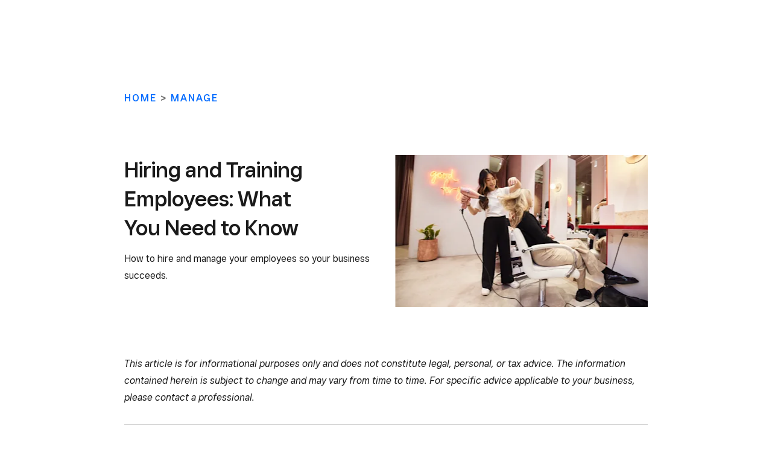

--- FILE ---
content_type: text/html; charset=utf-8
request_url: https://squareup.com/au/en/business-launchpad/start/hiring-employees?country_redirection=true
body_size: 51005
content:
<!DOCTYPE html><html class="no-js country-AU lang-en locale-en-AU site-squareup html-bg-white" data-entry-id="1gg81UQD81Nev9BP5MB6Zl" lang="en-AU"><head><meta http-equiv="Content-Type" content="text/html; charset=utf-8" />
<meta name="viewport" content="width=device-width, initial-scale=1, shrink-to-fit=no, viewport-fit=cover" />
<meta name="format-detection" content="telephone=no" />
<link rel="icon" href="https://xms-production-f.squarecdn.com/xms/assets/public-web-styles/favicon-770e0889aefd823056c7cdbb066a445be0f0754c1b4d4cba877e120fdbcb63e6.ico" />
<meta name="sq:environment" content="{&quot;env&quot;:&quot;production&quot;,&quot;country_code&quot;:&quot;AU&quot;,&quot;lang_code&quot;:&quot;en&quot;,&quot;locale&quot;:&quot;en-AU&quot;,&quot;country_default_language&quot;:&quot;en&quot;,&quot;default_country&quot;:&quot;US&quot;,&quot;default_language&quot;:&quot;en&quot;,&quot;supported_countries&quot;:[&quot;AU&quot;,&quot;CA&quot;,&quot;ES&quot;,&quot;FR&quot;,&quot;GB&quot;,&quot;IE&quot;,&quot;JP&quot;,&quot;US&quot;],&quot;detected_country_code&quot;:&quot;us&quot;,&quot;available_languages&quot;:[&quot;ca&quot;,&quot;en&quot;,&quot;en-AU&quot;,&quot;en-CA&quot;,&quot;en-GB&quot;,&quot;en-IE&quot;,&quot;en-US&quot;,&quot;fr&quot;,&quot;fr-FR&quot;,&quot;fr-CA&quot;,&quot;es&quot;,&quot;es-ES&quot;,&quot;ca-ES&quot;,&quot;es-US&quot;,&quot;ja&quot;,&quot;ja-JP&quot;,&quot;pt&quot;,&quot;pt-PT&quot;]}" />
<meta name="sq:tracking" content="{&quot;eventstream&quot;:&quot;xms&quot;,&quot;google_universal&quot;:[&quot;UA-9517040-46&quot;],&quot;martech&quot;:true,&quot;autotrack&quot;:{&quot;page_view&quot;:true,&quot;link_click&quot;:true,&quot;scroll_depth&quot;:true},&quot;cdp&quot;:&quot;41ec1b68-21b1-4687-853a-f968e54134db&quot;,&quot;new_cdp_exp_api_key&quot;:&quot;a4e60b87-3ea2-4fb5-a8d0-b04ed68c74fa&quot;,&quot;pageview_rawdata&quot;:{&quot;entry_id&quot;:&quot;1gg81UQD81Nev9BP5MB6Zl&quot;,&quot;content_type&quot;:&quot;productPage&quot;,&quot;page_owner&quot;:&quot;Global Marketing&quot;},&quot;one_trust_script_src&quot;:&quot;https://cdn.cookielaw.org/scripttemplates/otSDKStub.js&quot;,&quot;enable_one_trust_blocking&quot;:true,&quot;drift_id&quot;:&quot;mshc9skt2uyu&quot;,&quot;qualified_id&quot;:&quot;9ArWk8T9jXZqFySR&quot;,&quot;optimizely&quot;:8447815042,&quot;simulate_eu_one_trust_request&quot;:false,&quot;one_trust_data_domain_script&quot;:&quot;c4657020-c7d1-4a14-a091-267a7ee4863e&quot;,&quot;enable_onetrust_pageview_experiment&quot;:false,&quot;enable_qualified&quot;:true,&quot;enable_drift&quot;:false,&quot;enable_usa_and_canada_one_trust&quot;:true,&quot;pass_square_geo_to_one_trust&quot;:true,&quot;show_one_trust_footer_link_for_usa_and_canada&quot;:true,&quot;cdp_heartbeat_interval_seconds&quot;:5,&quot;enable_cdp_heartbeat_url_regex&quot;:&quot;https://&quot;,&quot;enable_new_cdp_exp&quot;:false,&quot;cdp_batch_size&quot;:1,&quot;enable_datadog_rum&quot;:true,&quot;datadog_rum_application_id&quot;:&quot;da021de4-34ec-4d5d-ac7f-adeb44b37761&quot;,&quot;datadog_rum_client_token&quot;:&quot;pubd9af00759e65a48ba7ee3ff1dfa4260b&quot;}" />
<meta name="sq:gtm" content="{&quot;enabled&quot;:true,&quot;domain&quot;:&quot;tealium-f.squarecdn.com&quot;,&quot;delay&quot;:1000}" />
<meta name="sq:flags" content="{&quot;use_app_subdomain&quot;:true,&quot;enable_vidyard_player&quot;:true,&quot;enable_page_speed_improvements&quot;:true,&quot;enable_lazy_onload_execution&quot;:true,&quot;enable_global_fallback_cta&quot;:false,&quot;enable_pws_no_jquery&quot;:false,&quot;optimizely_web_block_list&quot;:[],&quot;enable_optimizely_fullstack&quot;:true,&quot;enable_optimizely_contentful_tree_parser&quot;:true,&quot;enable_optimizely_variations_remover&quot;:true,&quot;enable_optimizely_fullstack_page_variations&quot;:true,&quot;enable_optimizely_nav_experiments&quot;:true,&quot;enable_optimizely_rendered_header_response&quot;:true,&quot;personalization_segment_pages_list&quot;:[&quot;*&quot;],&quot;personalization_groups_pages_list&quot;:[],&quot;datadog_rum_proxy_pages_list&quot;:[],&quot;use_xms2_marketo&quot;:true}" />
<title>18 Essential Steps for Hiring and Training Employees | Square</title>
<meta name="description" content="Hiring employees is an important step in any business. Learn how to make the recruitment and training process work for you" />
<link rel="canonical" href="https://squareup.com/au/en/business-launchpad/start/hiring-employees" />
<link rel="alternate" hreflang="en-AU" href="https://squareup.com/au/en/business-launchpad/start/hiring-employees" />
<link rel="alternate" hreflang="en-CA" href="https://squareup.com/ca/en/business-launchpad/start/hiring-employees" />
<link rel="alternate" hreflang="fr-CA" href="https://squareup.com/ca/fr/business-launchpad/start/hiring-employees" />
<meta property="og:title" content="18 Essential Steps for Hiring and Training Employees | Square" />
<meta property="og:url" content="https://squareup.com/au/en/business-launchpad/start/hiring-employees" />
<meta property="og:image" content="https://xms-production-f.squarecdn.com/xms/assets/public-web-styles/social/default-56f973ec4d9cb2927e20a0cb97201783e27bf352585fa25cddbde11aa81635a7.jpg" />
<meta property="og:locale" content="en_AU" />
<meta property="og:type" content="website" />
<meta property="og:site_name" content="Square" />
<meta property="og:description" content="Hiring employees is an important step in any business. Learn how to make the recruitment and training process work for you" />
<meta name="twitter:card" content="summary_large_image" />
<meta name="twitter:site" content="Square" />
<meta name="twitter:creator" content="Square" />
<meta name="twitter:domain" content="squareup.com" />
<meta name="p:domain_verify" content="cb526aa3706990fc2d2969e5ac7ad060" />
<meta name="msvalidate.01" content="35D69B458439DE93C5CAF25B15B09E6C" /><meta content="{&quot;id&quot;:&quot;1SXLAV6acrWg7XsXD5Y9QW&quot;}" name="sq:route" /><link type="application/opensearchdescription+xml" href="https://supportcenter-production-f.squarecdn.com/help/opensearch.xml" rel="search" title="Search Square Support" /><script>window.DDErrorQueue ||= [];
window.onerror = function (msg, url, lineNo, columnNo, error) {
  if (!window.DD_RUM) window.DDErrorQueue.push(error);
};
window.onunhandledrejection = function (event) {
  if (!window.DD_RUM) window.DDErrorQueue.push(event.reason);
};</script><link rel="stylesheet" href="https://xms-production-f.squarecdn.com/xms/assets/application-aaf8b37023f41e517cf8e8b1723a5664ffb8ad302c5f29c1806f31bfe7a13ab6.css" media="all" /><style nonce="2l+Lg8/4pC6y3BUawUzrvreu2fEb2px6XkIJY1/uiFA=">.sq-custom-grid-column-gray-rounded { background-color: white !important; }

.sq-custom-grid-column-gray-rounded .multi-column-grid { align-items: stretch !important; align-content: stretch !important; }

.sq-custom-grid-column-gray-rounded .multi-column-grid > .column > * { background-color: var(--color-gray-05); border-radius: 10px; border: none; }

.sq-custom-grid-column-pad-small .multi-column-grid > .column > * { padding: var(--space-small); }
.sq-custom-au-promo-banner { background: black !important; color: white !important; }

.sq-custom-au-promo-banner .content { padding: var(--space-line) 0 !important; }
</style><style nonce="2l+Lg8/4pC6y3BUawUzrvreu2fEb2px6XkIJY1/uiFA=">.uid-6cPSrnTlNRSxEubghSGyDa-7ea3b9fb6290678d63a28b3058634be7ab2c24699817b9a4c65a48c09d5149df { height: 166px; }

.uid-6cPSrnTlNRSxEubghSGyDa-7ea3b9fb6290678d63a28b3058634be7ab2c24699817b9a4c65a48c09d5149df img { width: 276px; height: 166px; }

@media (min-width: 374px) { .uid-6cPSrnTlNRSxEubghSGyDa-7ea3b9fb6290678d63a28b3058634be7ab2c24699817b9a4c65a48c09d5149df { height: 195px; } }

@media (min-width: 374px) { .uid-6cPSrnTlNRSxEubghSGyDa-7ea3b9fb6290678d63a28b3058634be7ab2c24699817b9a4c65a48c09d5149df img { width: 324px; height: 195px; } }

@media (min-width: 480px) { .uid-6cPSrnTlNRSxEubghSGyDa-7ea3b9fb6290678d63a28b3058634be7ab2c24699817b9a4c65a48c09d5149df { height: 255px; } }

@media (min-width: 480px) { .uid-6cPSrnTlNRSxEubghSGyDa-7ea3b9fb6290678d63a28b3058634be7ab2c24699817b9a4c65a48c09d5149df img { width: 424px; height: 255px; } }

@media (min-width: 718px) { .uid-6cPSrnTlNRSxEubghSGyDa-7ea3b9fb6290678d63a28b3058634be7ab2c24699817b9a4c65a48c09d5149df { height: 196px; } }

@media (min-width: 718px) { .uid-6cPSrnTlNRSxEubghSGyDa-7ea3b9fb6290678d63a28b3058634be7ab2c24699817b9a4c65a48c09d5149df img { width: 325px; height: 196px; } }

@media (min-width: 1024px) { .uid-6cPSrnTlNRSxEubghSGyDa-7ea3b9fb6290678d63a28b3058634be7ab2c24699817b9a4c65a48c09d5149df { height: 252px; } }

@media (min-width: 1024px) { .uid-6cPSrnTlNRSxEubghSGyDa-7ea3b9fb6290678d63a28b3058634be7ab2c24699817b9a4c65a48c09d5149df img { width: 419px; height: 252px; } }

@media (min-width: 1292px) { .uid-6cPSrnTlNRSxEubghSGyDa-7ea3b9fb6290678d63a28b3058634be7ab2c24699817b9a4c65a48c09d5149df { height: 297px; } }

@media (min-width: 1292px) { .uid-6cPSrnTlNRSxEubghSGyDa-7ea3b9fb6290678d63a28b3058634be7ab2c24699817b9a4c65a48c09d5149df img { width: 493px; height: 297px; } }
.uid-4MiIQCoMkmOtCrz4ldxMz6-8c224320b4ee741a249eb25be903d96b7a3a2c046a020979f853dbbf61ccbf21 { height: 163px; }

.uid-4MiIQCoMkmOtCrz4ldxMz6-8c224320b4ee741a249eb25be903d96b7a3a2c046a020979f853dbbf61ccbf21 img { width: 276px; height: 163px; }

@media (min-width: 374px) { .uid-4MiIQCoMkmOtCrz4ldxMz6-8c224320b4ee741a249eb25be903d96b7a3a2c046a020979f853dbbf61ccbf21 { height: 191px; } }

@media (min-width: 374px) { .uid-4MiIQCoMkmOtCrz4ldxMz6-8c224320b4ee741a249eb25be903d96b7a3a2c046a020979f853dbbf61ccbf21 img { width: 324px; height: 191px; } }

@media (min-width: 480px) { .uid-4MiIQCoMkmOtCrz4ldxMz6-8c224320b4ee741a249eb25be903d96b7a3a2c046a020979f853dbbf61ccbf21 { height: 250px; } }

@media (min-width: 480px) { .uid-4MiIQCoMkmOtCrz4ldxMz6-8c224320b4ee741a249eb25be903d96b7a3a2c046a020979f853dbbf61ccbf21 img { width: 424px; height: 250px; } }

@media (min-width: 718px) { .uid-4MiIQCoMkmOtCrz4ldxMz6-8c224320b4ee741a249eb25be903d96b7a3a2c046a020979f853dbbf61ccbf21 { height: 402px; } }

@media (min-width: 718px) { .uid-4MiIQCoMkmOtCrz4ldxMz6-8c224320b4ee741a249eb25be903d96b7a3a2c046a020979f853dbbf61ccbf21 img { width: 680px; height: 402px; } }

@media (min-width: 1024px) { .uid-4MiIQCoMkmOtCrz4ldxMz6-8c224320b4ee741a249eb25be903d96b7a3a2c046a020979f853dbbf61ccbf21 { height: 513px; } }

@media (min-width: 1024px) { .uid-4MiIQCoMkmOtCrz4ldxMz6-8c224320b4ee741a249eb25be903d96b7a3a2c046a020979f853dbbf61ccbf21 img { width: 868px; height: 513px; } }

@media (min-width: 1292px) { .uid-4MiIQCoMkmOtCrz4ldxMz6-8c224320b4ee741a249eb25be903d96b7a3a2c046a020979f853dbbf61ccbf21 { height: 600px; } }

@media (min-width: 1292px) { .uid-4MiIQCoMkmOtCrz4ldxMz6-8c224320b4ee741a249eb25be903d96b7a3a2c046a020979f853dbbf61ccbf21 img { width: 1016px; height: 600px; } }
.uid-1uAUvT7t8YZYnT5bZtrpxu-214b42a95d715b4232ce1d07f5b3ccc5b45dcbda8439002bdc59eb9da2d3b74d { height: 254px; }

.uid-1uAUvT7t8YZYnT5bZtrpxu-214b42a95d715b4232ce1d07f5b3ccc5b45dcbda8439002bdc59eb9da2d3b74d img { width: 276px; height: 254px; }

@media (min-width: 374px) { .uid-1uAUvT7t8YZYnT5bZtrpxu-214b42a95d715b4232ce1d07f5b3ccc5b45dcbda8439002bdc59eb9da2d3b74d { height: 298px; } }

@media (min-width: 374px) { .uid-1uAUvT7t8YZYnT5bZtrpxu-214b42a95d715b4232ce1d07f5b3ccc5b45dcbda8439002bdc59eb9da2d3b74d img { width: 324px; height: 298px; } }

@media (min-width: 480px) { .uid-1uAUvT7t8YZYnT5bZtrpxu-214b42a95d715b4232ce1d07f5b3ccc5b45dcbda8439002bdc59eb9da2d3b74d { height: 390px; } }

@media (min-width: 480px) { .uid-1uAUvT7t8YZYnT5bZtrpxu-214b42a95d715b4232ce1d07f5b3ccc5b45dcbda8439002bdc59eb9da2d3b74d img { width: 424px; height: 390px; } }

@media (min-width: 718px) { .uid-1uAUvT7t8YZYnT5bZtrpxu-214b42a95d715b4232ce1d07f5b3ccc5b45dcbda8439002bdc59eb9da2d3b74d { height: 299px; } }

@media (min-width: 718px) { .uid-1uAUvT7t8YZYnT5bZtrpxu-214b42a95d715b4232ce1d07f5b3ccc5b45dcbda8439002bdc59eb9da2d3b74d img { width: 325px; height: 299px; } }

@media (min-width: 1024px) { .uid-1uAUvT7t8YZYnT5bZtrpxu-214b42a95d715b4232ce1d07f5b3ccc5b45dcbda8439002bdc59eb9da2d3b74d { height: 385px; } }

@media (min-width: 1024px) { .uid-1uAUvT7t8YZYnT5bZtrpxu-214b42a95d715b4232ce1d07f5b3ccc5b45dcbda8439002bdc59eb9da2d3b74d img { width: 419px; height: 385px; } }

@media (min-width: 1292px) { .uid-1uAUvT7t8YZYnT5bZtrpxu-214b42a95d715b4232ce1d07f5b3ccc5b45dcbda8439002bdc59eb9da2d3b74d { height: 453px; } }

@media (min-width: 1292px) { .uid-1uAUvT7t8YZYnT5bZtrpxu-214b42a95d715b4232ce1d07f5b3ccc5b45dcbda8439002bdc59eb9da2d3b74d img { width: 493px; height: 453px; } }
</style><script src="https://xms-production-f.squarecdn.com/xms/assets/application-e27c1cea4cd9cef825d81a2229bf7ce6d66baab261c931966f8633040f10509e.js" defer="defer" nonce="2l+Lg8/4pC6y3BUawUzrvreu2fEb2px6XkIJY1/uiFA="></script><meta name="optly_vars" content="pw_1_0_monochrome_hw_cta:control"><meta name="optly_attrs" content='{&#x22;url&#x22;:&#x22;/au/en/business-launchpad/start/hiring-employees&#x22;,&#x22;country&#x22;:&#x22;US&#x22;,&#x22;device_type&#x22;:&#x22;other&#x22;,&#x22;query_params&#x22;:&#x22;country_redirection=true&#x22;}'><meta name="optly_exps_activated_on_cdn" content=""></head><body class="theme-blue"><div id="top"></div><div data-body="Download the latest version of a supported browser below to get the most out of this website:" data-browsers="[{&quot;name&quot;:&quot;Google Chrome&quot;,&quot;url&quot;:&quot;https://chrome.com&quot;},{&quot;name&quot;:&quot;Mozilla Firefox&quot;,&quot;url&quot;:&quot;https://firefox.com&quot;},{&quot;name&quot;:&quot;Microsoft Edge&quot;,&quot;url&quot;:&quot;https://microsoftedge.com&quot;}]" data-proceed="I understand. Proceed anyway" data-title="Please update your browser." id="unsupported-browser-modal"></div><script src="https://xms-production-f.squarecdn.com/xms/assets/precompile/nomodule-fd552f7067e56a71a4ac154492f800a86a9d4f41b1a3dd92df5043afc78d1e91.js" nomodule="nomodule" nonce="2l+Lg8/4pC6y3BUawUzrvreu2fEb2px6XkIJY1/uiFA="></script><noscript><div aria-live="polite" class="flash flash-top flash-error flash-show" role="status"><div class="flash-message"><p>JavaScript is required for full functionality of this site. <a class="arrow" href="https://www.enable-javascript.com/" target="_blank">Learn how to enable JavaScript in your web browser</a> </p></div></div></noscript><div data-cta-subnav-json="{&quot;id&quot;:&quot;pwn-entry-773Squ33kofkEDgnltTegZ&quot;,&quot;title&quot;:&quot;Business Launchpad&quot;,&quot;subtitle&quot;:null,&quot;dynamicVariationSlug&quot;:null,&quot;titleCategory&quot;:null,&quot;cta&quot;:{&quot;id&quot;:&quot;pwn-entry-72iJLRZsnf0uLPOa0WZZpJ&quot;,&quot;title&quot;:&quot;Get started free&quot;,&quot;url&quot;:&quot;/signup/en-AU&quot;,&quot;linkStyle&quot;:&quot;primary&quot;,&quot;iconData&quot;:null,&quot;hideWhenLoggedIn&quot;:null,&quot;hideWhenLoggedOut&quot;:null,&quot;hideWhenCartEmpty&quot;:null,&quot;hideWhenCartNotEmpty&quot;:null,&quot;disabled&quot;:null,&quot;hidden&quot;:null,&quot;type&quot;:&quot;button&quot;},&quot;secondaryCta&quot;:{&quot;id&quot;:&quot;pwn-entry-15gfVSojKXRBoEIFgG5kf0&quot;,&quot;title&quot;:&quot;Connect with us&quot;,&quot;url&quot;:&quot;/au/en/sales/contact?page=/au/en/business-launchpad&quot;,&quot;linkStyle&quot;:&quot;secondary&quot;,&quot;iconData&quot;:null,&quot;hideWhenLoggedIn&quot;:null,&quot;hideWhenLoggedOut&quot;:null,&quot;hideWhenCartEmpty&quot;:null,&quot;hideWhenCartNotEmpty&quot;:null,&quot;disabled&quot;:null,&quot;hidden&quot;:null,&quot;type&quot;:&quot;button&quot;},&quot;navItems&quot;:[{&quot;id&quot;:&quot;pwn-entry-5lb1Mur8a6OrzxrvMgd3cD&quot;,&quot;title&quot;:&quot;Research&quot;,&quot;url&quot;:&quot;/au/en/business-launchpad/research&quot;,&quot;linkStyle&quot;:null,&quot;iconData&quot;:null,&quot;hideWhenLoggedIn&quot;:null,&quot;hideWhenLoggedOut&quot;:null,&quot;hideWhenCartEmpty&quot;:null,&quot;hideWhenCartNotEmpty&quot;:null,&quot;disabled&quot;:null,&quot;hidden&quot;:null,&quot;type&quot;:&quot;link&quot;},{&quot;id&quot;:&quot;pwn-entry-5jNtgKLS5MsYNQILzAPt7s&quot;,&quot;title&quot;:&quot;Start&quot;,&quot;url&quot;:&quot;/au/en/business-launchpad/start&quot;,&quot;linkStyle&quot;:null,&quot;iconData&quot;:null,&quot;hideWhenLoggedIn&quot;:null,&quot;hideWhenLoggedOut&quot;:null,&quot;hideWhenCartEmpty&quot;:null,&quot;hideWhenCartNotEmpty&quot;:null,&quot;disabled&quot;:null,&quot;hidden&quot;:null,&quot;type&quot;:&quot;link&quot;},{&quot;id&quot;:&quot;pwn-entry-74uoAX55h2yLeWXwhYVpFX&quot;,&quot;title&quot;:&quot;Manage&quot;,&quot;url&quot;:&quot;/au/en/business-launchpad/manage&quot;,&quot;linkStyle&quot;:null,&quot;iconData&quot;:null,&quot;hideWhenLoggedIn&quot;:null,&quot;hideWhenLoggedOut&quot;:null,&quot;hideWhenCartEmpty&quot;:null,&quot;hideWhenCartNotEmpty&quot;:null,&quot;disabled&quot;:null,&quot;hidden&quot;:null,&quot;type&quot;:&quot;link&quot;},{&quot;id&quot;:&quot;pwn-entry-58Y7FH86frvOrWiEx9yaP9&quot;,&quot;title&quot;:&quot;Grow&quot;,&quot;url&quot;:&quot;/au/en/business-launchpad/grow&quot;,&quot;linkStyle&quot;:null,&quot;iconData&quot;:null,&quot;hideWhenLoggedIn&quot;:null,&quot;hideWhenLoggedOut&quot;:null,&quot;hideWhenCartEmpty&quot;:null,&quot;hideWhenCartNotEmpty&quot;:null,&quot;disabled&quot;:null,&quot;hidden&quot;:null,&quot;type&quot;:&quot;link&quot;}],&quot;dynamicVariations&quot;:null,&quot;enableDynamicVariations&quot;:false,&quot;onlyShowCtaWhenSticky&quot;:false,&quot;showCtaOnCtaPage&quot;:false,&quot;disableStickyBehavior&quot;:false,&quot;enableFlickerFix&quot;:false,&quot;reverseDesktopCtaButtons&quot;:false,&quot;hiddenUntilScrolled&quot;:false,&quot;disableIconCtaOnMobile&quot;:false}" data-dark-mode="false" data-experiments="[]" data-flags-json="{&quot;publicwebnav/enable-comms-plat-messaging&quot;:false,&quot;xms2-search-page-url&quot;:&quot;/us/en/search&quot;}" data-image-subnav-json="" data-json="{&quot;contentfulEntryId&quot;:&quot;pwn-entry-5xV5p796Q4nnx8zQUQBRyZ&quot;,&quot;componentName&quot;:&quot;PublicWebNavigationSetV2&quot;,&quot;props&quot;:{&quot;homeLink&quot;:{&quot;contentfulEntryId&quot;:&quot;pwn-entry-4pfJZy2Q6e3aMj5IGe6uZ8&quot;,&quot;componentName&quot;:&quot;PublicWebNavigationHomeLinkV2&quot;,&quot;props&quot;:{&quot;title&quot;:&quot;Square&quot;,&quot;logo&quot;:&quot;LogoLockup&quot;,&quot;ariaDescription&quot;:null,&quot;url&quot;:&quot;/au/en&quot;}},&quot;primaryNavItems&quot;:[{&quot;contentfulEntryId&quot;:&quot;pwn-entry-Tup19ky5AjeiUKJY0qW5I&quot;,&quot;componentName&quot;:&quot;PublicWebNavigationCategoryV2&quot;,&quot;props&quot;:{&quot;title&quot;:&quot;Business types&quot;,&quot;icon&quot;:null,&quot;ariaDescription&quot;:null,&quot;primaryNavItems&quot;:[{&quot;contentfulEntryId&quot;:&quot;pwn-entry-YMfS27ac9rpXWd5hUfqj8&quot;,&quot;componentName&quot;:&quot;PublicWebNavigationCategoryV2&quot;,&quot;props&quot;:{&quot;title&quot;:&quot;Hospitality&quot;,&quot;icon&quot;:null,&quot;ariaDescription&quot;:null,&quot;primaryNavItems&quot;:[{&quot;contentfulEntryId&quot;:&quot;pwn-entry-2DWH2TMvlfr5Gvww2QaUgb&quot;,&quot;componentName&quot;:&quot;PublicWebNavigationCategoryV2&quot;,&quot;props&quot;:{&quot;title&quot;:&quot;Discover&quot;,&quot;icon&quot;:null,&quot;ariaDescription&quot;:null,&quot;primaryNavItems&quot;:[{&quot;contentfulEntryId&quot;:&quot;pwn-entry-1vV6GHLoSsGIcEiGaxKtVb&quot;,&quot;componentName&quot;:&quot;PublicWebNavigationLinkV2&quot;,&quot;props&quot;:{&quot;title&quot;:&quot;Overview&quot;,&quot;ariaDescription&quot;:null,&quot;url&quot;:&quot;/au/en/point-of-sale/restaurants&quot;,&quot;icon&quot;:null,&quot;linkStyle&quot;:&quot;text&quot;,&quot;hideWhenLoggedIn&quot;:false,&quot;hideWhenLoggedOut&quot;:false,&quot;hideWhenCartEmpty&quot;:false,&quot;hideWhenCartNotEmpty&quot;:false,&quot;openInNewTab&quot;:false}}],&quot;secondaryNavItems&quot;:null,&quot;hideWhenLoggedIn&quot;:false,&quot;hideWhenLoggedOut&quot;:false,&quot;excludeTitleOnDesktop&quot;:false}},{&quot;contentfulEntryId&quot;:&quot;pwn-entry-YMJJf0znJCHg94wS3HgeW&quot;,&quot;componentName&quot;:&quot;PublicWebNavigationCategoryV2&quot;,&quot;props&quot;:{&quot;title&quot;:&quot;Types&quot;,&quot;icon&quot;:null,&quot;ariaDescription&quot;:null,&quot;primaryNavItems&quot;:[{&quot;contentfulEntryId&quot;:&quot;pwn-entry-2rjPDj75i5mvmFaoFzhgg6&quot;,&quot;componentName&quot;:&quot;PublicWebNavigationLinkV2&quot;,&quot;props&quot;:{&quot;title&quot;:&quot;Quick service&quot;,&quot;ariaDescription&quot;:null,&quot;url&quot;:&quot;/au/en/point-of-sale/restaurants/quick-service&quot;,&quot;icon&quot;:{&quot;name&quot;:&quot;Burger&quot;,&quot;s3BaseUrl&quot;:&quot;https://square-production.s3.amazonaws.com/icons/square/4.18.0/21x21/&quot;,&quot;size&quot;:&quot;21x21&quot;,&quot;svgString&quot;:&quot;\u003csvg width=\&quot;21\&quot; height=\&quot;21\&quot; viewBox=\&quot;0 0 21 21\&quot; fill=\&quot;none\&quot; xmlns=\&quot;http://www.w3.org/2000/svg\&quot;\u003e\n  \u003cpath d=\&quot;M4.4375 16.6875C4.43751 17.1707 4.82926 17.5625 5.3125 17.5625H16.6875C17.1707 17.5625 17.5625 17.1707 17.5625 16.6875V15.375H19.3125V16.6875C19.3125 18.1372 18.1372 19.3125 16.6875 19.3125H5.3125C3.86276 19.3125 2.68751 18.1372 2.6875 16.6875V15.375H4.4375V16.6875ZM19.75 13.1875C19.146 13.1875 18.6158 13.3567 17.9854 13.5762C17.3928 13.7825 16.6451 14.0625 15.8125 14.0625C14.9728 14.0625 14.2607 13.777 13.6953 13.5732C13.1062 13.3609 12.5691 13.1875 11.875 13.1875C11.3495 13.1875 11.019 13.4273 10.3555 13.9004C9.71 14.3606 8.85294 14.9375 7.5 14.9375C6.26955 14.9375 5.33912 14.3617 4.60645 13.9502C3.84455 13.5223 3.18217 13.1875 2.25 13.1875V11.4375C3.66529 11.4375 4.66792 11.9778 5.46387 12.4248C6.28891 12.8882 6.80983 13.1875 7.5 13.1875C8.28099 13.1875 8.75821 12.8893 9.33984 12.4746C9.90342 12.0727 10.6934 11.4375 11.875 11.4375C12.8879 11.4375 13.6635 11.7016 14.2881 11.9268C14.9364 12.1604 15.3399 12.3125 15.8125 12.3125C16.2924 12.3125 16.746 12.155 17.4102 11.9238C18.0363 11.7058 18.8186 11.4375 19.75 11.4375V13.1875ZM11 2.6875C13.0874 2.6875 15.136 3.16814 16.6904 4.23535C18.2791 5.32603 19.3125 7.00954 19.3125 9.25C19.3125 9.73324 18.9207 10.125 18.4375 10.125H3.5625C3.07926 10.125 2.68751 9.73324 2.6875 9.25C2.6875 7.00953 3.72091 5.32603 5.30957 4.23535C6.86405 3.16814 8.91258 2.6875 11 2.6875ZM11 4.4375C9.1499 4.4375 7.47969 4.8677 6.2998 5.67773C5.37132 6.31518 4.72455 7.19803 4.5127 8.375H17.4873C17.2754 7.19803 16.6287 6.31518 15.7002 5.67773C14.5203 4.8677 12.8501 4.4375 11 4.4375Z\&quot; fill=\&quot;#000\&quot;/\u003e\n\u003c/svg\u003e\n&quot;},&quot;linkStyle&quot;:&quot;text&quot;,&quot;hideWhenLoggedIn&quot;:false,&quot;hideWhenLoggedOut&quot;:false,&quot;hideWhenCartEmpty&quot;:false,&quot;hideWhenCartNotEmpty&quot;:false,&quot;openInNewTab&quot;:false}},{&quot;contentfulEntryId&quot;:&quot;pwn-entry-3vJnQfD6yerFBC4lpyzX2V&quot;,&quot;componentName&quot;:&quot;PublicWebNavigationLinkV2&quot;,&quot;props&quot;:{&quot;title&quot;:&quot;Coffee shops&quot;,&quot;ariaDescription&quot;:null,&quot;url&quot;:&quot;/au/en/point-of-sale/coffee-shop&quot;,&quot;icon&quot;:{&quot;name&quot;:&quot;Cup&quot;,&quot;size&quot;:&quot;21x21&quot;,&quot;s3BaseUrl&quot;:&quot;https://square-production.s3.amazonaws.com/icons/square/4.14.0/21x21/&quot;,&quot;svgString&quot;:&quot;\u003csvg width=\&quot;21\&quot; height=\&quot;21\&quot; viewBox=\&quot;0 0 21 21\&quot; fill=\&quot;none\&quot; xmlns=\&quot;http://www.w3.org/2000/svg\&quot;\u003e\n  \u003cpath fill-rule=\&quot;evenodd\&quot; clip-rule=\&quot;evenodd\&quot; d=\&quot;M12.6031 0.875C10.8281 0.875 9.12302 2.03909 8.51231 3.77349C7.3747 3.40667 6.15026 3.77097 5.35086 4.5299C4.78552 5.06662 4.3975 5.8231 4.37595 6.69855C4.36635 7.08822 4.42962 7.48302 4.56709 7.875H3.5V13.125C3.5 15.2157 4.41657 17.0923 5.86981 18.375H2.625V20.125H18.375V18.375H15.1302C15.9382 17.6619 16.5803 16.7651 16.9912 15.75H18.375C19.8247 15.75 21 14.5747 21 13.125V10.5C21 9.05025 19.8247 7.875 18.375 7.875H16.3882C16.7564 6.88055 16.6893 5.87922 16.2424 5.09697C15.9102 4.51543 15.3609 4.06352 14.6631 3.92377C14.2184 3.83469 13.7628 3.88196 13.3231 4.05095C13.229 3.87774 13.1831 3.71278 13.1644 3.54618C13.1243 3.1885 13.1986 2.7242 13.4324 2.02901L13.8207 0.875H12.6031ZM14.4266 7.875C15.006 7.04609 14.9263 6.32108 14.7229 5.96502C14.6067 5.76173 14.4561 5.66706 14.3194 5.63969C14.1894 5.61365 13.9522 5.62505 13.6182 5.87318L13.0147 6.32167L12.4805 5.79243C11.8715 5.18907 11.513 4.52327 11.4253 3.74121C11.3948 3.46945 11.3986 3.1956 11.4285 2.91977C10.6206 3.34266 10.0255 4.18069 10.0255 5.17085V7.26954L8.53462 5.79243C7.94014 5.20342 7.09981 5.28253 6.55576 5.79904C6.29442 6.04715 6.13445 6.37482 6.12542 6.74163C6.11809 7.0393 6.2092 7.42634 6.52314 7.875H14.4266ZM5.25 9.625V13.125C5.25 16.0245 7.60051 18.375 10.5 18.375C13.3995 18.375 15.75 16.0245 15.75 13.125V9.625H5.25ZM17.5 9.625V14H18.375C18.8582 14 19.25 13.6082 19.25 13.125V10.5C19.25 10.0168 18.8582 9.625 18.375 9.625H17.5Z\&quot; fill=\&quot;#000\&quot;/\u003e\n\u003c/svg\u003e\n&quot;},&quot;linkStyle&quot;:&quot;text&quot;,&quot;hideWhenLoggedIn&quot;:false,&quot;hideWhenLoggedOut&quot;:false,&quot;hideWhenCartEmpty&quot;:false,&quot;hideWhenCartNotEmpty&quot;:false,&quot;openInNewTab&quot;:false}},{&quot;contentfulEntryId&quot;:&quot;pwn-entry-QhGPWb09rkYiDV6LCddW8&quot;,&quot;componentName&quot;:&quot;PublicWebNavigationLinkV2&quot;,&quot;props&quot;:{&quot;title&quot;:&quot;Food trucks&quot;,&quot;ariaDescription&quot;:null,&quot;url&quot;:&quot;/au/en/solutions/food-truck&quot;,&quot;icon&quot;:{&quot;name&quot;:&quot;Food_cart&quot;,&quot;size&quot;:&quot;21x21&quot;,&quot;s3BaseUrl&quot;:&quot;https://square-production.s3.amazonaws.com/icons/square/4.14.0/21x21/&quot;,&quot;svgString&quot;:&quot;\u003csvg width=\&quot;21\&quot; height=\&quot;21\&quot; viewBox=\&quot;0 0 21 21\&quot; fill=\&quot;none\&quot; xmlns=\&quot;http://www.w3.org/2000/svg\&quot;\u003e\n  \u003cpath fill-rule=\&quot;evenodd\&quot; clip-rule=\&quot;evenodd\&quot; d=\&quot;M17.5 7.875C17.5 4.42945 14.4978 1.75282 10.9431 1.75L10.9375 1.75C7.38039 1.75 4.375 4.42763 4.375 7.875V8.75H10.0625V11.375H4.375V13.125H3.5V12.25H1.75V15.75H3.5V14.875H4.375V15.6042C4.375 16.2258 4.69232 16.708 5.04708 17.0103C5.38792 17.3007 5.84752 17.5 6.30733 17.5H7C6.51675 17.5 6.125 17.8918 6.125 18.375C6.125 18.8582 6.51675 19.25 7 19.25C7.48325 19.25 7.875 18.8582 7.875 18.375C7.875 17.8918 7.48325 17.5 7 17.5H14.1494C14.5097 18.5195 15.4821 19.25 16.625 19.25C18.0747 19.25 19.25 18.0747 19.25 16.625C19.25 15.4821 18.5195 14.5097 17.5 14.1494V11.375H11.8125V8.75H17.5V7.875ZM6.22267 7H8.21669C8.30089 5.8711 8.49257 4.84252 8.7687 4.01413L8.78771 3.95778C7.47232 4.55625 6.5196 5.68458 6.22267 7ZM11.4498 4.56753C11.663 5.20704 11.8268 6.04347 11.9066 7H9.97211C10.0519 6.04347 10.2157 5.20704 10.4289 4.56753C10.5834 4.10387 10.7482 3.79177 10.8886 3.61355C10.9076 3.58951 10.9245 3.56975 10.9394 3.55358C10.9542 3.56975 10.9711 3.58951 10.9901 3.61355C11.1305 3.79177 11.2953 4.10387 11.4498 4.56753ZM15.6523 7H13.662C13.5778 5.8711 13.3861 4.84252 13.11 4.01413L13.0917 3.95978C14.4048 4.55876 15.3557 5.68604 15.6523 7ZM15.75 14.1494V13.125H6.125V15.6042C6.125 15.6042 6.12485 15.6085 6.12936 15.6172C6.1358 15.6295 6.15138 15.6521 6.18212 15.6783C6.21313 15.7047 6.24936 15.7259 6.28251 15.7392C6.30062 15.7464 6.31217 15.7491 6.31642 15.75H14.1494C14.413 15.0041 15.0041 14.413 15.75 14.1494ZM17.5 16.625C17.5 17.1082 17.1082 17.5 16.625 17.5C16.1418 17.5 15.75 17.1082 15.75 16.625C15.75 16.1418 16.1418 15.75 16.625 15.75C17.1082 15.75 17.5 16.1418 17.5 16.625Z\&quot; fill=\&quot;#000\&quot;/\u003e\n\u003c/svg\u003e\n&quot;},&quot;linkStyle&quot;:&quot;text&quot;,&quot;hideWhenLoggedIn&quot;:false,&quot;hideWhenLoggedOut&quot;:false,&quot;hideWhenCartEmpty&quot;:false,&quot;hideWhenCartNotEmpty&quot;:false,&quot;openInNewTab&quot;:false}},{&quot;contentfulEntryId&quot;:&quot;pwn-entry-3zRMHdu4R8NMkTOdoJezKO&quot;,&quot;componentName&quot;:&quot;PublicWebNavigationLinkV2&quot;,&quot;props&quot;:{&quot;title&quot;:&quot;Fast casual&quot;,&quot;ariaDescription&quot;:null,&quot;url&quot;:&quot;/au/en/point-of-sale/restaurants/fast-casual&quot;,&quot;icon&quot;:{&quot;name&quot;:&quot;Service_bell&quot;,&quot;s3BaseUrl&quot;:&quot;https://square-production.s3.amazonaws.com/icons/square/4.18.0/21x21/&quot;,&quot;size&quot;:&quot;21x21&quot;,&quot;svgString&quot;:&quot;\u003csvg width=\&quot;21\&quot; height=\&quot;21\&quot; viewBox=\&quot;0 0 21 21\&quot; fill=\&quot;none\&quot; xmlns=\&quot;http://www.w3.org/2000/svg\&quot;\u003e\n  \u003cpath d=\&quot;M7 12.25C7 11.7921 7.38103 11.1439 8.18126 10.5438C8.95669 9.96218 9.87031 9.625 10.5001 9.625V7.875C9.37977 7.875 8.10585 8.41282 7.13126 9.14375C6.18147 9.85609 5.25 10.9579 5.25 12.25H7Z\&quot; fill=\&quot;#000\&quot;/\u003e\n  \u003cpath fill-rule=\&quot;evenodd\&quot; clip-rule=\&quot;evenodd\&quot; d=\&quot;M13.125 1.75H7.875V3.5H9.625V5.29242C5.13476 5.73182 1.75 9.54502 1.75 14.875V15.75H7.875V17.5H1.75V19.25H19.25V17.5H13.125V15.75H19.25V14.875C19.25 9.54502 15.8652 5.73182 11.375 5.29242V3.5H13.125V1.75ZM10.5 7C14.0949 7 17.1057 9.68101 17.4643 14H3.53575C3.89433 9.68101 6.90511 7 10.5 7ZM9.625 17.5V15.75H11.375V17.5H9.625Z\&quot; fill=\&quot;#000\&quot;/\u003e\n\u003c/svg\u003e\n&quot;},&quot;linkStyle&quot;:&quot;text&quot;,&quot;hideWhenLoggedIn&quot;:false,&quot;hideWhenLoggedOut&quot;:false,&quot;hideWhenCartEmpty&quot;:false,&quot;hideWhenCartNotEmpty&quot;:false,&quot;openInNewTab&quot;:false}},{&quot;contentfulEntryId&quot;:&quot;pwn-entry-5Er8LzMGiC0JhTEt2W5ZDS&quot;,&quot;componentName&quot;:&quot;PublicWebNavigationLinkV2&quot;,&quot;props&quot;:{&quot;title&quot;:&quot;Full service&quot;,&quot;ariaDescription&quot;:null,&quot;url&quot;:&quot;/au/en/point-of-sale/restaurants/full-service&quot;,&quot;icon&quot;:{&quot;name&quot;:&quot;Fork_knife&quot;,&quot;size&quot;:&quot;21x21&quot;,&quot;s3BaseUrl&quot;:&quot;https://square-production.s3.amazonaws.com/icons/square/4.14.0/21x21/&quot;,&quot;svgString&quot;:&quot;\u003csvg width=\&quot;21\&quot; height=\&quot;21\&quot; viewBox=\&quot;0 0 21 21\&quot; fill=\&quot;none\&quot; xmlns=\&quot;http://www.w3.org/2000/svg\&quot;\u003e\n  \u003cpath fill-rule=\&quot;evenodd\&quot; clip-rule=\&quot;evenodd\&quot; d=\&quot;M6.125 1.75H7.875V5.6875C7.875 5.92912 8.07088 6.125 8.3125 6.125 8.55412 6.125 8.75 5.92912 8.75 5.6875V1.75H10.5V5.25C10.5 8.02876 9.8031 9.93512 9.06281 11.1689 8.69469 11.7825 8.32099 12.2211 8.02887 12.5132 7.97456 12.5676 7.92308 12.6168 7.875 12.6611V19.25H6.125V12.6611C6.07692 12.6168 6.02544 12.5676 5.97113 12.5132 5.67901 12.2211 5.30531 11.7825 4.93719 11.1689 4.1969 9.93512 3.5 8.02876 3.5 5.25V1.75H5.25V5.6875C5.25 5.92912 5.44588 6.125 5.6875 6.125 5.92912 6.125 6.125 5.92912 6.125 5.6875V1.75ZM6.43781 10.2686C6.63622 10.5993 6.83199 10.8573 7 11.0512 7.16801 10.8573 7.36378 10.5993 7.56219 10.2686 7.89986 9.70579 8.25263 8.92017 8.48509 7.86287 8.42911 7.87068 8.37149 7.875 8.3125 7.875 7.94807 7.875 7.63618 7.71011 7.43749 7.57765 7.28422 7.47547 7.13653 7.35095 7 7.21216 6.86348 7.35094 6.7158 7.47547 6.56253 7.57765 6.36386 7.7101 6.05196 7.875 5.68753 7.875 5.62853 7.875 5.5709 7.87068 5.5149 7.86287 5.74737 8.92017 6.10014 9.70579 6.43781 10.2686ZM16.625 19.25V2.62512 1.75H15.3663C14.1618 1.75 13.1119 2.56978 12.8197 3.73834L11.6414 8.45153C11.4178 9.34607 11.6799 10.2923 12.3319 10.9443L14.875 13.4874V19.25H16.625ZM14.5175 4.16278C14.5711 3.94811 14.7015 3.76875 14.875 3.65098V11.0126L13.5693 9.70691C13.352 9.48957 13.2646 9.17415 13.3392 8.87597L14.5175 4.16278Z\&quot; fill=\&quot;#000\&quot;/\u003e\n\u003c/svg\u003e\n&quot;},&quot;linkStyle&quot;:&quot;text&quot;,&quot;hideWhenLoggedIn&quot;:false,&quot;hideWhenLoggedOut&quot;:false,&quot;hideWhenCartEmpty&quot;:false,&quot;hideWhenCartNotEmpty&quot;:false,&quot;openInNewTab&quot;:false}},{&quot;contentfulEntryId&quot;:&quot;pwn-entry-73mTwvHDIVTL2pzjJyKXkO&quot;,&quot;componentName&quot;:&quot;PublicWebNavigationLinkV2&quot;,&quot;props&quot;:{&quot;title&quot;:&quot;Bars \u0026 breweries&quot;,&quot;ariaDescription&quot;:null,&quot;url&quot;:&quot;/au/en/point-of-sale/restaurants/bars&quot;,&quot;icon&quot;:{&quot;name&quot;:&quot;Martini_glass&quot;,&quot;size&quot;:&quot;21x21&quot;,&quot;s3BaseUrl&quot;:&quot;https://square-production.s3.amazonaws.com/icons/square/4.14.0/21x21/&quot;,&quot;svgString&quot;:&quot;\u003csvg width=\&quot;21\&quot; height=\&quot;21\&quot; viewBox=\&quot;0 0 21 21\&quot; fill=\&quot;none\&quot; xmlns=\&quot;http://www.w3.org/2000/svg\&quot;\u003e\n  \u003cpath fill-rule=\&quot;evenodd\&quot; clip-rule=\&quot;evenodd\&quot; d=\&quot;M16.1045 1.61324L14.5951 3.49989H18.4787L11.3746 12.1263V18.3749H14.8746V20.1249H6.12462V18.3749H9.62462V12.1263L2.52051 3.49989H12.354L14.7379 0.52002L16.1045 1.61324ZM10.9541 5.24989H6.22873L6.94932 6.12489H10.254L10.9541 5.24989ZM12.4951 6.12489H14.0499L14.7705 5.24989H13.1951L12.4951 6.12489ZM12.6087 7.87489H8.39049L10.4996 10.436L12.6087 7.87489Z\&quot; fill=\&quot;#000\&quot;/\u003e\n\u003c/svg\u003e\n&quot;},&quot;linkStyle&quot;:&quot;text&quot;,&quot;hideWhenLoggedIn&quot;:false,&quot;hideWhenLoggedOut&quot;:false,&quot;hideWhenCartEmpty&quot;:false,&quot;hideWhenCartNotEmpty&quot;:false,&quot;openInNewTab&quot;:false}},{&quot;contentfulEntryId&quot;:&quot;pwn-entry-2BNv4bLr7brM1GkdYmwfj&quot;,&quot;componentName&quot;:&quot;PublicWebNavigationLinkV2&quot;,&quot;props&quot;:{&quot;title&quot;:&quot;Bakeries&quot;,&quot;ariaDescription&quot;:null,&quot;url&quot;:&quot;/au/en/solutions/bakery&quot;,&quot;icon&quot;:{&quot;name&quot;:&quot;Cake&quot;,&quot;size&quot;:&quot;21x21&quot;,&quot;s3BaseUrl&quot;:&quot;https://square-production.s3.amazonaws.com/icons/square/4.14.0/21x21/&quot;,&quot;svgString&quot;:&quot;\u003csvg width=\&quot;21\&quot; height=\&quot;21\&quot; viewBox=\&quot;0 0 21 21\&quot; fill=\&quot;none\&quot; xmlns=\&quot;http://www.w3.org/2000/svg\&quot;\u003e\n  \u003cpath fill-rule=\&quot;evenodd\&quot; clip-rule=\&quot;evenodd\&quot; d=\&quot;M11.3724 6.74004C12.3692 6.40093 13.1224 5.49772 13.1224 4.36918C13.1224 3.21776 12.5066 2.3766 11.9813 1.86767C11.7135 1.6083 11.4486 1.4141 11.2509 1.28436C11.1513 1.21897 11.0666 1.16856 11.0042 1.13318C10.9729 1.11546 10.9471 1.10141 10.9276 1.09105L10.9032 1.07825L10.8947 1.0739L10.8914 1.07224L10.89 1.07154L10.5 0.875L10.1049 1.07155L10.1035 1.07225L10.1002 1.07391L10.0917 1.07825L10.0673 1.09106C10.0478 1.10141 10.0219 1.11546 9.99068 1.13318C9.92828 1.16856 9.84356 1.21898 9.74392 1.28437C9.54623 1.4141 9.28136 1.6083 9.01363 1.86767C8.48829 2.3766 7.87247 3.21778 7.87244 4.36918C7.87244 5.49772 8.62572 6.40093 9.62244 6.74004V7.875H6.12244C4.67269 7.875 3.49744 9.05025 3.49744 10.5V18.375H1.75V20.125L19.25 20.125V18.375H17.4974V11.4901C17.4991 11.452 17.5 11.4137 17.5 11.375H17.4974V10.5C17.4974 9.05025 16.3222 7.875 14.8724 7.875H11.3724V6.74004ZM10.4974 2.89478C10.4124 2.96043 10.3214 3.03724 10.2313 3.12458C9.88164 3.4633 9.62246 3.87996 9.62244 4.36918C9.62245 4.7354 9.95241 5.12569 10.4789 5.13464H10.5159C11.0425 5.12569 11.3724 4.73541 11.3724 4.36918C11.3724 3.87997 11.1133 3.46331 10.7636 3.12459C10.6734 3.03724 10.5825 2.96043 10.4974 2.89478ZM15.7474 18.375V13.7969C15.4045 13.9288 15.0336 14 14.6562 14C13.909 14 13.187 13.7209 12.6575 13.2439C12.0725 13.7301 11.2776 14 10.5 14C9.72241 14 8.9275 13.7301 8.34247 13.2439C7.81296 13.7209 7.09099 14 6.34375 14C5.96452 14 5.5918 13.9281 5.24744 13.795V18.375H15.7474ZM15.7474 10.5V11.4303C15.7127 11.8087 15.327 12.25 14.6562 12.25C13.9525 12.25 13.5625 11.7642 13.5625 11.375H11.8125C11.8125 11.6861 11.4172 12.25 10.5 12.25C9.58283 12.25 9.1875 11.6861 9.1875 11.375H7.4375C7.4375 11.7642 7.04755 12.25 6.34375 12.25C5.63996 12.25 5.25 11.7642 5.25 11.375H5.24744V10.5C5.24744 10.0168 5.63919 9.625 6.12244 9.625H14.8724C15.3557 9.625 15.7474 10.0168 15.7474 10.5Z\&quot; fill=\&quot;#000\&quot;/\u003e\n\u003c/svg\u003e\n&quot;},&quot;linkStyle&quot;:&quot;text&quot;,&quot;hideWhenLoggedIn&quot;:false,&quot;hideWhenLoggedOut&quot;:false,&quot;hideWhenCartEmpty&quot;:false,&quot;hideWhenCartNotEmpty&quot;:false,&quot;openInNewTab&quot;:false}},{&quot;contentfulEntryId&quot;:&quot;pwn-entry-49MbzDJq1RUloGfG06MKLL&quot;,&quot;componentName&quot;:&quot;PublicWebNavigationLinkV2&quot;,&quot;props&quot;:{&quot;title&quot;:&quot;Pizzeria&quot;,&quot;ariaDescription&quot;:null,&quot;url&quot;:&quot;/au/en/solutions/pizzeria&quot;,&quot;icon&quot;:{&quot;name&quot;:&quot;Store&quot;,&quot;s3BaseUrl&quot;:&quot;https://square-production.s3.amazonaws.com/icons/square/4.18.0/21x21/&quot;,&quot;size&quot;:&quot;21x21&quot;,&quot;svgString&quot;:&quot;\u003csvg width=\&quot;21\&quot; height=\&quot;21\&quot; viewBox=\&quot;0 0 21 21\&quot; fill=\&quot;none\&quot; xmlns=\&quot;http://www.w3.org/2000/svg\&quot;\u003e\n  \u003cpath d=\&quot;M19.25 8.75L18.2175 3.5H2.7825L1.7675 8.575L1.75 8.75C1.75 10.0363 2.45875 11.1562 3.5 11.76V17.5H12.25V11.76C12.5825 11.5675 12.8713 11.3225 13.125 11.0337C13.7638 11.7688 14.7 12.2413 15.75 12.2413V17.4913H17.5V11.7513C18.5413 11.1562 19.25 10.0363 19.25 8.75ZM16.7825 5.25L17.1325 7H3.8675L4.2175 5.25H16.7825ZM3.5 8.82875L3.5175 8.75H7C7 9.7125 6.2125 10.5 5.25 10.5C4.31375 10.5 3.54375 9.75625 3.5 8.82875ZM10.5 15.75H5.25V12.25C6.3 12.25 7.23625 11.7775 7.875 11.0425C8.51375 11.7775 9.45 12.25 10.5 12.25V15.75ZM10.5 10.5C9.5375 10.5 8.75 9.7125 8.75 8.75H12.25C12.25 9.7125 11.4625 10.5 10.5 10.5ZM14 8.75H17.4825L17.5 8.82875C17.4563 9.75625 16.6862 10.5 15.75 10.5C14.7875 10.5 14 9.7125 14 8.75Z\&quot; fill=\&quot;#000\&quot;/\u003e\n\u003c/svg\u003e\n&quot;},&quot;linkStyle&quot;:&quot;text&quot;,&quot;hideWhenLoggedIn&quot;:false,&quot;hideWhenLoggedOut&quot;:false,&quot;hideWhenCartEmpty&quot;:false,&quot;hideWhenCartNotEmpty&quot;:false,&quot;openInNewTab&quot;:false}},{&quot;contentfulEntryId&quot;:&quot;pwn-entry-7Mk4g6f7xCF5oUL31tV75b&quot;,&quot;componentName&quot;:&quot;PublicWebNavigationLinkV2&quot;,&quot;props&quot;:{&quot;title&quot;:&quot;Ghost kitchens&quot;,&quot;ariaDescription&quot;:null,&quot;url&quot;:&quot;/au/en/point-of-sale/restaurants/ghost-kitchens&quot;,&quot;icon&quot;:{&quot;name&quot;:&quot;Chef_hat&quot;,&quot;size&quot;:&quot;21x21&quot;,&quot;s3BaseUrl&quot;:&quot;https://square-production.s3.amazonaws.com/icons/square/4.14.0/21x21/&quot;,&quot;svgString&quot;:&quot;\u003csvg width=\&quot;21\&quot; height=\&quot;21\&quot; viewBox=\&quot;0 0 21 21\&quot; fill=\&quot;none\&quot; xmlns=\&quot;http://www.w3.org/2000/svg\&quot;\u003e\n  \u003cpath fill-rule=\&quot;evenodd\&quot; clip-rule=\&quot;evenodd\&quot; d=\&quot;M10.0687 3.71509C8.47119 3.71509 6.99993 5.14227 6.99993 7.00011V7.87511H5.24993V7.00011C5.24993 6.63294 5.28875 6.27427 5.36227 5.92833C4.91559 6.04632 4.54191 6.26979 4.25264 6.57266C3.80993 7.03618 3.5 7.75475 3.5 8.7501C3.5 10.2804 4.59467 11.3751 6.12493 11.3751C6.74983 11.3751 7.32413 11.1693 7.78719 10.8214L8.48675 10.2958L9.53793 11.6949L8.83838 12.2205C8.30498 12.6213 7.6794 12.907 6.99993 13.0404V14.0001L7.87497 14.0001L7.87503 15.7501L7.00003 15.7501L6.99993 16.6251C6.99993 17.1083 7.39168 17.5001 7.87493 17.5001H13.1249C13.6082 17.5001 13.9999 17.1083 13.9999 16.6251V15.7501H9.62493V14.0001H13.9999V11.3751H14.8749C16.4052 11.3751 17.5 10.2804 17.5 8.7501C17.5 7.754 17.19 7.03553 16.7474 6.57226C16.3093 6.1137 15.6774 5.83728 14.8912 5.83351C14.9762 6.20835 15.0208 6.59902 15.0208 7.00011C15.0208 8.48403 14.4007 9.82626 13.4057 10.754L12.7657 11.3507L11.5723 10.0708L12.2123 9.47407C12.8581 8.8719 13.2708 7.99079 13.2708 7.00011C13.2708 5.15046 11.884 3.71509 10.0687 3.71509ZM14.1878 4.17222C14.363 4.1286 14.6062 4.08347 14.8749 4.08347C16.0947 4.08347 17.2072 4.52024 18.0127 5.36335C18.8167 6.20491 19.25 7.38226 19.25 8.7501C19.25 10.9455 17.7978 12.6626 15.7499 13.0452V16.6251C15.7499 18.0748 14.5747 19.2501 13.1249 19.2501H7.87493C6.42518 19.2501 5.24993 18.0748 5.24993 16.6251V13.0452C3.20202 12.6626 1.75 10.9454 1.75 8.7501C1.75 7.38284 2.18327 6.20559 2.98713 5.36395C3.79249 4.52074 4.90487 4.08347 6.12493 4.08347H6.15614C7.03638 2.80566 8.47106 1.96509 10.0687 1.96509C11.8301 1.96509 13.316 2.84315 14.1878 4.17222Z\&quot; fill=\&quot;#000\&quot;/\u003e\n\u003c/svg\u003e\n&quot;},&quot;linkStyle&quot;:&quot;text&quot;,&quot;hideWhenLoggedIn&quot;:false,&quot;hideWhenLoggedOut&quot;:false,&quot;hideWhenCartEmpty&quot;:false,&quot;hideWhenCartNotEmpty&quot;:false,&quot;openInNewTab&quot;:false}}],&quot;secondaryNavItems&quot;:null,&quot;hideWhenLoggedIn&quot;:false,&quot;hideWhenLoggedOut&quot;:false,&quot;excludeTitleOnDesktop&quot;:true}}],&quot;secondaryNavItems&quot;:null,&quot;hideWhenLoggedIn&quot;:false,&quot;hideWhenLoggedOut&quot;:false,&quot;excludeTitleOnDesktop&quot;:false}},{&quot;contentfulEntryId&quot;:&quot;pwn-entry-7n8wn0fNXW2Fmjh0eZEoJU&quot;,&quot;componentName&quot;:&quot;PublicWebNavigationCategoryV2&quot;,&quot;props&quot;:{&quot;title&quot;:&quot;Retail&quot;,&quot;icon&quot;:null,&quot;ariaDescription&quot;:null,&quot;primaryNavItems&quot;:[{&quot;contentfulEntryId&quot;:&quot;pwn-entry-1WhSR7AXatcEd9wBbPcv5y&quot;,&quot;componentName&quot;:&quot;PublicWebNavigationCategoryV2&quot;,&quot;props&quot;:{&quot;title&quot;:&quot;Discover&quot;,&quot;icon&quot;:null,&quot;ariaDescription&quot;:null,&quot;primaryNavItems&quot;:[{&quot;contentfulEntryId&quot;:&quot;pwn-entry-5G6q4E1rRNZQxPA95Z10OU&quot;,&quot;componentName&quot;:&quot;PublicWebNavigationLinkV2&quot;,&quot;props&quot;:{&quot;title&quot;:&quot;Overview&quot;,&quot;ariaDescription&quot;:null,&quot;url&quot;:&quot;/au/en/point-of-sale/retail&quot;,&quot;icon&quot;:null,&quot;linkStyle&quot;:&quot;text&quot;,&quot;hideWhenLoggedIn&quot;:false,&quot;hideWhenLoggedOut&quot;:false,&quot;hideWhenCartEmpty&quot;:false,&quot;hideWhenCartNotEmpty&quot;:false,&quot;openInNewTab&quot;:false}}],&quot;secondaryNavItems&quot;:null,&quot;hideWhenLoggedIn&quot;:false,&quot;hideWhenLoggedOut&quot;:false,&quot;excludeTitleOnDesktop&quot;:false}},{&quot;contentfulEntryId&quot;:&quot;pwn-entry-5f7uXqg507gfZUNIwOukfe&quot;,&quot;componentName&quot;:&quot;PublicWebNavigationCategoryV2&quot;,&quot;props&quot;:{&quot;title&quot;:&quot;Types&quot;,&quot;icon&quot;:null,&quot;ariaDescription&quot;:null,&quot;primaryNavItems&quot;:[{&quot;contentfulEntryId&quot;:&quot;pwn-entry-5Vjmnnww34e0uJugtPjNl7&quot;,&quot;componentName&quot;:&quot;PublicWebNavigationLinkV2&quot;,&quot;props&quot;:{&quot;title&quot;:&quot;Markets&quot;,&quot;ariaDescription&quot;:null,&quot;url&quot;:&quot;/au/en/solutions/market&quot;,&quot;icon&quot;:{&quot;name&quot;:&quot;Shopping_basket&quot;,&quot;s3BaseUrl&quot;:&quot;https://square-production.s3.amazonaws.com/icons/square/4.18.0/21x21/&quot;,&quot;size&quot;:&quot;21x21&quot;,&quot;svgString&quot;:&quot;\u003csvg width=\&quot;21\&quot; height=\&quot;21\&quot; viewBox=\&quot;0 0 21 21\&quot; fill=\&quot;none\&quot; xmlns=\&quot;http://www.w3.org/2000/svg\&quot;\u003e\n  \u003cpath d=\&quot;M19.25 7.87502H18.375H16.345L14.8138 4.05127L13.1862 4.69877L14.455 7.87502H6.545L7.81375 4.69877L6.18625 4.05127L4.655 7.87502H2.625H1.75V9.59002H2.96625L4.375 16.625H16.625L18.0338 9.59002H19.25V7.87502ZM15.19 14.875H5.81L4.76 9.62502H16.24L15.19 14.875Z\&quot; fill=\&quot;#000\&quot;/\u003e\n\u003c/svg\u003e\n&quot;},&quot;linkStyle&quot;:&quot;text&quot;,&quot;hideWhenLoggedIn&quot;:false,&quot;hideWhenLoggedOut&quot;:false,&quot;hideWhenCartEmpty&quot;:false,&quot;hideWhenCartNotEmpty&quot;:false,&quot;openInNewTab&quot;:false}},{&quot;contentfulEntryId&quot;:&quot;pwn-entry-4M1U2DyNXb098vfd9a7jHe&quot;,&quot;componentName&quot;:&quot;PublicWebNavigationLinkV2&quot;,&quot;props&quot;:{&quot;title&quot;:&quot;Clothing \u0026 accessories&quot;,&quot;ariaDescription&quot;:null,&quot;url&quot;:&quot;/au/en/point-of-sale/retail/clothing-store&quot;,&quot;icon&quot;:{&quot;name&quot;:&quot;Clothes_hanger&quot;,&quot;size&quot;:&quot;21x21&quot;,&quot;s3BaseUrl&quot;:&quot;https://square-production.s3.amazonaws.com/icons/square/4.14.0/21x21/&quot;,&quot;svgString&quot;:&quot;\u003csvg width=\&quot;21\&quot; height=\&quot;21\&quot; viewBox=\&quot;0 0 21 21\&quot; fill=\&quot;none\&quot; xmlns=\&quot;http://www.w3.org/2000/svg\&quot;\u003e\n  \u003cpath fill-rule=\&quot;evenodd\&quot; clip-rule=\&quot;evenodd\&quot; d=\&quot;M8.74982 6.125C8.74982 5.1585 9.53332 4.375 10.4998 4.375C11.4663 4.375 12.2498 5.1585 12.2498 6.125C12.2498 7.0915 11.4663 7.875 10.4998 7.875H9.62287V10.1758L9.19664 10.3514C8.6033 10.5962 7.79218 10.9322 6.92143 11.2969C5.18989 12.0222 3.19175 12.8738 2.21806 13.343L2.21234 13.3458C0.999206 13.9413 0.709961 15.2744 0.959216 16.2941C1.21703 17.3488 2.10972 18.375 3.54663 18.375H17.4529C18.8897 18.375 19.7825 17.3488 20.0403 16.2941C20.2896 15.2745 20.0004 13.9413 18.7873 13.3458L18.7815 13.343C17.8077 12.8738 15.8086 12.0221 14.0761 11.2969C13.2048 10.9321 12.3932 10.5961 11.7995 10.3513L11.3729 10.1757V9.51524C12.8834 9.12738 13.9998 7.75656 13.9998 6.125C13.9998 4.192 12.4328 2.625 10.4998 2.625C8.56682 2.625 6.99982 4.192 6.99982 6.125H8.74982ZM9.86404 11.9692C10.1204 11.8634 10.336 11.7747 10.498 11.7082C10.66 11.7747 10.8758 11.8634 11.1325 11.9692C11.7242 12.2132 12.5328 12.5479 13.4003 12.9111C15.1432 13.6407 17.0932 14.4723 18.0184 14.9178C18.2747 15.0451 18.4584 15.3957 18.3404 15.8785C18.2306 16.3278 17.9135 16.625 17.4529 16.625H3.54663C3.08596 16.625 2.76898 16.3278 2.65916 15.8786C2.54114 15.3957 2.72491 15.0451 2.98124 14.9178C3.90655 14.4722 5.85567 13.6406 7.59752 12.911C8.46456 12.5479 9.27264 12.2131 9.86404 11.9692Z\&quot; fill=\&quot;#000\&quot;/\u003e\n\u003c/svg\u003e\n&quot;},&quot;linkStyle&quot;:&quot;text&quot;,&quot;hideWhenLoggedIn&quot;:false,&quot;hideWhenLoggedOut&quot;:false,&quot;hideWhenCartEmpty&quot;:false,&quot;hideWhenCartNotEmpty&quot;:false,&quot;openInNewTab&quot;:false}},{&quot;contentfulEntryId&quot;:&quot;pwn-entry-32lLQXtEBPdpOdeVmT9OgH&quot;,&quot;componentName&quot;:&quot;PublicWebNavigationLinkV2&quot;,&quot;props&quot;:{&quot;title&quot;:&quot;Grocery \u0026 convenience&quot;,&quot;ariaDescription&quot;:null,&quot;url&quot;:&quot;/au/en/point-of-sale/retail/grocery-convenience-store&quot;,&quot;icon&quot;:{&quot;name&quot;:&quot;Shopping_cart&quot;,&quot;s3BaseUrl&quot;:&quot;https://square-production.s3.amazonaws.com/icons/square/4.18.0/21x21/&quot;,&quot;size&quot;:&quot;21x21&quot;,&quot;svgString&quot;:&quot;\u003csvg width=\&quot;21\&quot; height=\&quot;22\&quot; viewBox=\&quot;0 0 21 22\&quot; fill=\&quot;none\&quot; xmlns=\&quot;http://www.w3.org/2000/svg\&quot;\u003e\n  \u003cpath fill-rule=\&quot;evenodd\&quot; clip-rule=\&quot;evenodd\&quot; d=\&quot;M6.125 12.75C5.64375 12.75 5.25 13.1438 5.25 13.625C5.25 14.1062 5.64375 14.5 6.125 14.5H17.5V16.25H6.125C4.68125 16.25 3.5 15.0687 3.5 13.625C3.5 12.6012 4.095 11.7175 4.96125 11.2887L3.5 4H1.75V2.25H7V4H17.5L15.75 12.75H6.125ZM14.315 11L15.365 5.75H5.635L6.685 11H14.315ZM6.5625 19.75C7.28737 19.75 7.875 19.1624 7.875 18.4375C7.875 17.7126 7.28737 17.125 6.5625 17.125C5.83763 17.125 5.25 17.7126 5.25 18.4375C5.25 19.1624 5.83763 19.75 6.5625 19.75ZM14.4375 19.75C15.1624 19.75 15.75 19.1624 15.75 18.4375C15.75 17.7126 15.1624 17.125 14.4375 17.125C13.7126 17.125 13.125 17.7126 13.125 18.4375C13.125 19.1624 13.7126 19.75 14.4375 19.75Z\&quot; fill=\&quot;#232425\&quot;/\u003e\n\u003c/svg\u003e\n&quot;},&quot;linkStyle&quot;:&quot;text&quot;,&quot;hideWhenLoggedIn&quot;:false,&quot;hideWhenLoggedOut&quot;:false,&quot;hideWhenCartEmpty&quot;:false,&quot;hideWhenCartNotEmpty&quot;:false,&quot;openInNewTab&quot;:false}},{&quot;contentfulEntryId&quot;:&quot;pwn-entry-1JCcDTEIeEyvbU7qtdDcjA&quot;,&quot;componentName&quot;:&quot;PublicWebNavigationLinkV2&quot;,&quot;props&quot;:{&quot;title&quot;:&quot;Homewares \u0026 furniture&quot;,&quot;ariaDescription&quot;:null,&quot;url&quot;:&quot;/au/en/point-of-sale/retail/furniture-home-goods&quot;,&quot;icon&quot;:{&quot;name&quot;:&quot;Tag&quot;,&quot;size&quot;:&quot;21x21&quot;,&quot;s3BaseUrl&quot;:&quot;https://square-production.s3.amazonaws.com/icons/square/4.14.0/21x21/&quot;,&quot;svgString&quot;:&quot;\u003csvg width=\&quot;21\&quot; height=\&quot;21\&quot; viewBox=\&quot;0 0 21 21\&quot; fill=\&quot;none\&quot; xmlns=\&quot;http://www.w3.org/2000/svg\&quot;\u003e\n  \u003cpath d=\&quot;M10.7566 14.6187 6.38159 10.2437 7.61903 9.00629 11.994 13.3813 10.7566 14.6187ZM14.0002 8.75C14.9667 8.75 15.7502 7.9665 15.7502 7 15.7502 6.0335 14.9667 5.25 14.0002 5.25 13.0337 5.25 12.2502 6.0335 12.2502 7 12.2502 7.9665 13.0337 8.75 14.0002 8.75Z\&quot; fill=\&quot;#000\&quot;/\u003e\n  \u003cpath fill-rule=\&quot;evenodd\&quot; clip-rule=\&quot;evenodd\&quot; d=\&quot;M10.1382 1.75H16.6256C18.0754 1.75 19.2506 2.92525 19.2506 4.375L19.2506 10.8612L10.5006 19.653L1.38965 10.4985L10.1382 1.75ZM10.8631 3.5L3.86158 10.5015L10.5006 17.1722L17.5006 10.1388L17.5006 4.375C17.5006 3.89175 17.1089 3.5 16.6256 3.5H10.8631Z\&quot; fill=\&quot;#000\&quot;/\u003e\n\u003c/svg\u003e\n&quot;},&quot;linkStyle&quot;:&quot;text&quot;,&quot;hideWhenLoggedIn&quot;:false,&quot;hideWhenLoggedOut&quot;:false,&quot;hideWhenCartEmpty&quot;:false,&quot;hideWhenCartNotEmpty&quot;:false,&quot;openInNewTab&quot;:false}},{&quot;contentfulEntryId&quot;:&quot;pwn-entry-2RyOLOoNBuJ0nlCzTZlmWS&quot;,&quot;componentName&quot;:&quot;PublicWebNavigationLinkV2&quot;,&quot;props&quot;:{&quot;title&quot;:&quot;Beer, wine \u0026 spirits&quot;,&quot;ariaDescription&quot;:null,&quot;url&quot;:&quot;/au/en/point-of-sale/retail/liquor-wine-brewery&quot;,&quot;icon&quot;:{&quot;name&quot;:&quot;Martini_glass&quot;,&quot;size&quot;:&quot;21x21&quot;,&quot;s3BaseUrl&quot;:&quot;https://square-production.s3.amazonaws.com/icons/square/4.14.0/21x21/&quot;,&quot;svgString&quot;:&quot;\u003csvg width=\&quot;21\&quot; height=\&quot;21\&quot; viewBox=\&quot;0 0 21 21\&quot; fill=\&quot;none\&quot; xmlns=\&quot;http://www.w3.org/2000/svg\&quot;\u003e\n  \u003cpath fill-rule=\&quot;evenodd\&quot; clip-rule=\&quot;evenodd\&quot; d=\&quot;M16.1045 1.61324L14.5951 3.49989H18.4787L11.3746 12.1263V18.3749H14.8746V20.1249H6.12462V18.3749H9.62462V12.1263L2.52051 3.49989H12.354L14.7379 0.52002L16.1045 1.61324ZM10.9541 5.24989H6.22873L6.94932 6.12489H10.254L10.9541 5.24989ZM12.4951 6.12489H14.0499L14.7705 5.24989H13.1951L12.4951 6.12489ZM12.6087 7.87489H8.39049L10.4996 10.436L12.6087 7.87489Z\&quot; fill=\&quot;#000\&quot;/\u003e\n\u003c/svg\u003e\n&quot;},&quot;linkStyle&quot;:&quot;text&quot;,&quot;hideWhenLoggedIn&quot;:false,&quot;hideWhenLoggedOut&quot;:false,&quot;hideWhenCartEmpty&quot;:false,&quot;hideWhenCartNotEmpty&quot;:false,&quot;openInNewTab&quot;:false}},{&quot;contentfulEntryId&quot;:&quot;pwn-entry-4RCyOmJF3IDqQMOSN9U8oN&quot;,&quot;componentName&quot;:&quot;PublicWebNavigationLinkV2&quot;,&quot;props&quot;:{&quot;title&quot;:&quot;Multi-store&quot;,&quot;ariaDescription&quot;:null,&quot;url&quot;:&quot;/au/en/solutions/multi-store&quot;,&quot;icon&quot;:{&quot;name&quot;:&quot;Diagram&quot;,&quot;s3BaseUrl&quot;:&quot;https://square-production.s3.amazonaws.com/icons/square/4.18.0/21x21/&quot;,&quot;size&quot;:&quot;21x21&quot;,&quot;svgString&quot;:&quot;\u003csvg width=\&quot;21\&quot; height=\&quot;21\&quot; viewBox=\&quot;0 0 21 21\&quot; fill=\&quot;none\&quot; xmlns=\&quot;http://www.w3.org/2000/svg\&quot;\u003e\n  \u003cpath fill-rule=\&quot;evenodd\&quot; clip-rule=\&quot;evenodd\&quot; d=\&quot;M10.5 1.75C8.567 1.75 7 3.317 7 5.25C7 6.88086 8.11543 8.2512 9.625 8.63973V9.625H4.375V12.3603C2.86543 12.7488 1.75 14.1191 1.75 15.75C1.75 17.683 3.317 19.25 5.25 19.25C7.183 19.25 8.75 17.683 8.75 15.75C8.75 14.1191 7.63457 12.7488 6.125 12.3603V11.375H14.875V12.3603C13.3654 12.7488 12.25 14.1191 12.25 15.75C12.25 17.683 13.817 19.25 15.75 19.25C17.683 19.25 19.25 17.683 19.25 15.75C19.25 14.1191 18.1346 12.7488 16.625 12.3603V9.625H11.375V8.63973C12.8846 8.2512 14 6.88086 14 5.25C14 3.317 12.433 1.75 10.5 1.75ZM8.75 5.25C8.75 4.2835 9.5335 3.5 10.5 3.5C11.4665 3.5 12.25 4.2835 12.25 5.25C12.25 6.2165 11.4665 7 10.5 7C9.5335 7 8.75 6.2165 8.75 5.25ZM3.5 15.75C3.5 14.7835 4.2835 14 5.25 14C6.2165 14 7 14.7835 7 15.75C7 16.7165 6.2165 17.5 5.25 17.5C4.2835 17.5 3.5 16.7165 3.5 15.75ZM15.75 14C14.7835 14 14 14.7835 14 15.75C14 16.7165 14.7835 17.5 15.75 17.5C16.7165 17.5 17.5 16.7165 17.5 15.75C17.5 14.7835 16.7165 14 15.75 14Z\&quot; fill=\&quot;#000\&quot;/\u003e\n\u003c/svg\u003e\n&quot;},&quot;linkStyle&quot;:&quot;text&quot;,&quot;hideWhenLoggedIn&quot;:false,&quot;hideWhenLoggedOut&quot;:false,&quot;hideWhenCartEmpty&quot;:false,&quot;hideWhenCartNotEmpty&quot;:false,&quot;openInNewTab&quot;:false}}],&quot;secondaryNavItems&quot;:null,&quot;hideWhenLoggedIn&quot;:false,&quot;hideWhenLoggedOut&quot;:false,&quot;excludeTitleOnDesktop&quot;:true}}],&quot;secondaryNavItems&quot;:null,&quot;hideWhenLoggedIn&quot;:false,&quot;hideWhenLoggedOut&quot;:false,&quot;excludeTitleOnDesktop&quot;:false}},{&quot;contentfulEntryId&quot;:&quot;pwn-entry-59HYDRPsCvwB8jP61jnCab&quot;,&quot;componentName&quot;:&quot;PublicWebNavigationCategoryV2&quot;,&quot;props&quot;:{&quot;title&quot;:&quot;Beauty&quot;,&quot;icon&quot;:null,&quot;ariaDescription&quot;:null,&quot;primaryNavItems&quot;:[{&quot;contentfulEntryId&quot;:&quot;pwn-entry-4MMtO1uFS3LEFt7SJZuVEo&quot;,&quot;componentName&quot;:&quot;PublicWebNavigationCategoryV2&quot;,&quot;props&quot;:{&quot;title&quot;:&quot;Discover&quot;,&quot;icon&quot;:null,&quot;ariaDescription&quot;:null,&quot;primaryNavItems&quot;:[{&quot;contentfulEntryId&quot;:&quot;pwn-entry-5W5l8JgdxcepVrjy83sCO4&quot;,&quot;componentName&quot;:&quot;PublicWebNavigationLinkV2&quot;,&quot;props&quot;:{&quot;title&quot;:&quot;Overview&quot;,&quot;ariaDescription&quot;:null,&quot;url&quot;:&quot;/au/en/appointments&quot;,&quot;icon&quot;:null,&quot;linkStyle&quot;:&quot;text&quot;,&quot;hideWhenLoggedIn&quot;:false,&quot;hideWhenLoggedOut&quot;:false,&quot;hideWhenCartEmpty&quot;:false,&quot;hideWhenCartNotEmpty&quot;:false,&quot;openInNewTab&quot;:false}}],&quot;secondaryNavItems&quot;:null,&quot;hideWhenLoggedIn&quot;:false,&quot;hideWhenLoggedOut&quot;:false,&quot;excludeTitleOnDesktop&quot;:false}},{&quot;contentfulEntryId&quot;:&quot;pwn-entry-4Du1PqqNuzk1oBpIoKlHJu&quot;,&quot;componentName&quot;:&quot;PublicWebNavigationCategoryV2&quot;,&quot;props&quot;:{&quot;title&quot;:&quot;Types&quot;,&quot;icon&quot;:null,&quot;ariaDescription&quot;:null,&quot;primaryNavItems&quot;:[{&quot;contentfulEntryId&quot;:&quot;pwn-entry-3p8AIWCSY7ixoYOdEFZciF&quot;,&quot;componentName&quot;:&quot;PublicWebNavigationLinkV2&quot;,&quot;props&quot;:{&quot;title&quot;:&quot;Beauty salon&quot;,&quot;ariaDescription&quot;:null,&quot;url&quot;:&quot;/au/en/solutions/beauty&quot;,&quot;icon&quot;:{&quot;name&quot;:&quot;Lipstick&quot;,&quot;size&quot;:&quot;21x21&quot;,&quot;s3BaseUrl&quot;:&quot;https://square-production.s3.amazonaws.com/icons/square/4.14.0/21x21/&quot;,&quot;svgString&quot;:&quot;\u003csvg width=\&quot;21\&quot; height=\&quot;21\&quot; viewBox=\&quot;0 0 21 21\&quot; fill=\&quot;none\&quot; xmlns=\&quot;http://www.w3.org/2000/svg\&quot;\u003e\n  \u003cpath fill-rule=\&quot;evenodd\&quot; clip-rule=\&quot;evenodd\&quot; d=\&quot;M13.125 7.87766V3.97104C13.125 3.67848 13.2712 3.40527 13.5146 3.24299L17.0146.909658C17.5961.522001 18.375.938844 18.375 1.6377V7.87766H19.25V11.3777H20.125V19.2527C20.125 19.7359 19.7332 20.1277 19.25 20.1277H12.25C11.7668 20.1277 11.375 19.7359 11.375 19.2527V11.3777H12.25V7.87766H13.125ZM14.875 7.87766V4.43932L16.625 3.27265V7.87766H14.875ZM14 9.62775V11.3777H17.5V9.62775H14ZM13.125 18.3777V13.1277H18.375V18.3777H13.125ZM.875 13.1277C.875 10.7114 2.83375 8.75266 5.25 8.75266 7.66625 8.75266 9.625 10.7114 9.625 13.1277V20.1277H.875V13.1277ZM5.25 10.5027C6.69975 10.5027 7.875 11.6779 7.875 13.1277H2.625C2.625 11.6779 3.80025 10.5027 5.25 10.5027ZM2.625 14.8777V18.3777H7.875V14.8777H2.625Z\&quot; fill=\&quot;#000\&quot;/\u003e\n\u003c/svg\u003e\n&quot;},&quot;linkStyle&quot;:&quot;text&quot;,&quot;hideWhenLoggedIn&quot;:false,&quot;hideWhenLoggedOut&quot;:false,&quot;hideWhenCartEmpty&quot;:false,&quot;hideWhenCartNotEmpty&quot;:false,&quot;openInNewTab&quot;:false}},{&quot;contentfulEntryId&quot;:&quot;pwn-entry-7sVdPjCGyb0kR3ILIqJVty&quot;,&quot;componentName&quot;:&quot;PublicWebNavigationLinkV2&quot;,&quot;props&quot;:{&quot;title&quot;:&quot;Hair salon&quot;,&quot;ariaDescription&quot;:null,&quot;url&quot;:&quot;/au/en/solutions/hair-salon&quot;,&quot;icon&quot;:{&quot;name&quot;:&quot;Hair_dryer&quot;,&quot;size&quot;:&quot;21x21&quot;,&quot;s3BaseUrl&quot;:&quot;https://square-production.s3.amazonaws.com/icons/square/4.14.0/21x21/&quot;,&quot;svgString&quot;:&quot;\u003csvg width=\&quot;21\&quot; height=\&quot;21\&quot; viewBox=\&quot;0 0 21 21\&quot; fill=\&quot;none\&quot; xmlns=\&quot;http://www.w3.org/2000/svg\&quot;\u003e\n  \u003cpath d=\&quot;M4.8125 7.36244 6.92494 5.25 5.6875 4.01256 3.57506 6.125 4.8125 7.36244ZM6.125 9.98744 9.54994 6.5625 8.3125 5.32506 4.88756 8.75 6.125 9.98744Z\&quot; fill=\&quot;#000\&quot;/\u003e\n  \u003cpath fill-rule=\&quot;evenodd\&quot; clip-rule=\&quot;evenodd\&quot; d=\&quot;M3.5 12.027C1.91466 10.9213 0.875 9.08248 0.875 7C0.875 3.61726 3.61726 0.875 7 0.875H19.25V6.14807L13.0863 7.6925C12.8088 10.1589 11.0666 12.1819 8.75 12.8714V17.5H7.45858C7.36017 18.0488 7.11444 18.5107 6.76322 18.8808C6.31962 19.3484 5.75133 19.6251 5.22498 19.7949C4.20083 20.1253 3.08755 20.1251 2.64514 20.125L1.75 20.125V18.375H2.625C3.07209 18.375 3.94331 18.3696 4.68771 18.1294C5.05359 18.0114 5.32285 17.8564 5.49374 17.6763C5.54294 17.6245 5.58796 17.5666 5.6263 17.5H3.5V12.027ZM2.625 7C2.625 4.58375 4.58375 2.625 7 2.625H14.875V5.44021L11.375 6.3172V7C11.375 9.41625 9.41625 11.375 7 11.375H6.125V13.125H7V15.75H5.25V11.043L4.81314 10.7902C3.50316 10.0325 2.625 8.61827 2.625 7ZM16.625 2.625V5.00171L17.5 4.78246V2.625H16.625Z\&quot; fill=\&quot;#000\&quot;/\u003e\n\u003c/svg\u003e\n&quot;},&quot;linkStyle&quot;:&quot;text&quot;,&quot;hideWhenLoggedIn&quot;:false,&quot;hideWhenLoggedOut&quot;:false,&quot;hideWhenCartEmpty&quot;:false,&quot;hideWhenCartNotEmpty&quot;:false,&quot;openInNewTab&quot;:false}},{&quot;contentfulEntryId&quot;:&quot;pwn-entry-25Pjvsga1nnr7DC5ly3ckN&quot;,&quot;componentName&quot;:&quot;PublicWebNavigationLinkV2&quot;,&quot;props&quot;:{&quot;title&quot;:&quot;Nail salon&quot;,&quot;ariaDescription&quot;:null,&quot;url&quot;:&quot;/au/en/solutions/nail-salon&quot;,&quot;icon&quot;:{&quot;name&quot;:&quot;Nail_Salon&quot;,&quot;size&quot;:&quot;21x21&quot;,&quot;s3BaseUrl&quot;:&quot;https://square-production.s3.amazonaws.com/icons/square/4.14.0/21x21/&quot;,&quot;svgString&quot;:&quot;\u003csvg width=\&quot;21\&quot; height=\&quot;21\&quot; viewBox=\&quot;0 0 21 21\&quot; fill=\&quot;none\&quot; xmlns=\&quot;http://www.w3.org/2000/svg\&quot;\u003e\n  \u003cpath fill-rule=\&quot;evenodd\&quot; clip-rule=\&quot;evenodd\&quot; d=\&quot;M14 15.0905V4.96458C14 4.13571 13.6519 3.60998 13.2564 3.40199C12.4408 2.97311 11.465 2.625 10.5 2.625C9.53498 2.625 8.55918 2.97311 7.74364 3.40199C7.34812 3.60999 7 4.13571 7 4.96458V15.0905C7.11085 15.1304 7.22973 15.1713 7.3558 15.2123C8.20836 15.4893 9.33025 15.75 10.5 15.75C11.6697 15.75 12.7916 15.4893 13.6442 15.2123C13.7703 15.1713 13.8891 15.1304 14 15.0905ZM5.25 16.2531C5.25 16.2531 7.67308 17.5 10.5 17.5C13.3269 17.5 15.75 16.2531 15.75 16.2531V4.96458C15.75 3.68785 15.2009 2.44736 14.0709 1.8531C13.1231 1.35467 11.8582 0.875 10.5 0.875C9.14185 0.875 7.87691 1.35467 6.92911 1.8531C5.7991 2.44736 5.25 3.68785 5.25 4.96458V16.2531Z\&quot; fill=\&quot;#000\&quot;/\u003e\n  \u003cpath d=\&quot;M6.125 6.13995C1.75 8.24077 1.75 13.3324 1.75 13.3324V20.1249H3.5V13.3398C3.50008 13.335 3.50033 13.3232 3.501 13.3048 3.50233 13.2679 3.50531 13.2051 3.51188 13.1201 3.52508 12.9494 3.55248 12.6931 3.60891 12.3803 3.72314 11.7472 3.94856 10.9264 4.38275 10.1242 4.77453 9.40045 5.32883 8.70383 6.125 8.15543V6.13995ZM14.875 8.15543C15.6712 8.70384 16.2255 9.40045 16.6172 10.1242 17.0514 10.9264 17.2769 11.7472 17.3911 12.3803 17.4475 12.6931 17.4749 12.9494 17.4881 13.1201 17.4947 13.2051 17.4977 13.2679 17.499 13.3048 17.4997 13.3232 17.4999 13.335 17.5 13.3398V20.1249H19.25V13.3324C19.25 13.3324 19.25 8.24077 14.875 6.13995V8.15543ZM7.875 5.25H9.625V9.625H7.875V5.25Z\&quot; fill=\&quot;#000\&quot;/\u003e\n\u003c/svg\u003e\n&quot;},&quot;linkStyle&quot;:&quot;text&quot;,&quot;hideWhenLoggedIn&quot;:false,&quot;hideWhenLoggedOut&quot;:false,&quot;hideWhenCartEmpty&quot;:false,&quot;hideWhenCartNotEmpty&quot;:false,&quot;openInNewTab&quot;:false}},{&quot;contentfulEntryId&quot;:&quot;pwn-entry-omayixLEeTDlxmCQmH3iq&quot;,&quot;componentName&quot;:&quot;PublicWebNavigationLinkV2&quot;,&quot;props&quot;:{&quot;title&quot;:&quot;Barbershop&quot;,&quot;ariaDescription&quot;:null,&quot;url&quot;:&quot;/au/en/solutions/barbershop&quot;,&quot;icon&quot;:{&quot;name&quot;:&quot;Barbershop&quot;,&quot;size&quot;:&quot;21x21&quot;,&quot;s3BaseUrl&quot;:&quot;https://square-production.s3.amazonaws.com/icons/square/4.14.0/21x21/&quot;,&quot;svgString&quot;:&quot;\u003csvg width=\&quot;21\&quot; height=\&quot;21\&quot; viewBox=\&quot;0 0 21 21\&quot; fill=\&quot;none\&quot; xmlns=\&quot;http://www.w3.org/2000/svg\&quot;\u003e\n  \u003cpath fill-rule=\&quot;evenodd\&quot; clip-rule=\&quot;evenodd\&quot; d=\&quot;M15.3125 4.8125C16.0125 4.2875 16.0122 4.28706 16.0118 4.2866L16.0111 4.28567L16.0096 4.28367L16.0062 4.2792L15.9978 4.26836C15.9915 4.2603 15.9838 4.25061 15.9746 4.23938C15.9563 4.21693 15.9321 4.18835 15.902 4.15454C15.8416 4.08695 15.757 3.99835 15.6462 3.89611C15.4246 3.69153 15.0983 3.43231 14.6529 3.17779C13.7561 2.66536 12.4035 2.1875 10.5 2.1875C8.59648 2.1875 7.24388 2.66536 6.34713 3.17779C5.90171 3.43231 5.5754 3.69153 5.35377 3.89611C5.24301 3.99835 5.15839 4.08695 5.09804 4.15454C5.06785 4.18835 5.04371 4.21693 5.02538 4.23938C5.01621 4.25061 5.00849 4.2603 5.00219 4.26836L4.99379 4.2792L4.99038 4.28367L4.98888 4.28567L4.98817 4.28661C4.98783 4.28706 4.9875 4.2875 5.6875 4.8125L4.9875 4.2875L4.57232 4.84108L6.4336 7.07462C6.03749 7.24983 5.56768 7.4734 5.07448 7.7418C3.79045 8.44055 2.15178 9.54544 1.41103 11.033C1.06528 11.7274 0.946753 12.5715 0.902226 13.1715C0.878987 13.4847 0.874162 13.7599 0.875111 13.9576C0.875587 14.0568 0.877523 14.1374 0.879415 14.1946C0.880362 14.2232 0.881301 14.246 0.882045 14.2624L0.882123 14.264V18.375H2.63212V15.1176H5.25356V18.375H7.00356V15.1176H9.625V18.375H11.375V15.1176H13.9964V18.375H15.7464V15.1176H18.3679V18.375H20.1179V14.2641L20.118 14.2624C20.1187 14.246 20.1196 14.2232 20.1206 14.1946C20.1225 14.1374 20.1244 14.0568 20.1249 13.9576C20.1258 13.7599 20.121 13.4847 20.0978 13.1715C20.0533 12.5715 19.9347 11.7274 19.589 11.033C18.8482 9.54544 17.2096 8.44055 15.9255 7.7418C15.4323 7.4734 14.9625 7.24983 14.5664 7.07461L16.4277 4.84108L16.0125 4.2875L15.3125 4.8125ZM6.89752 4.89773L9.3598 7.85246L8.15989 8.26482L8.15881 8.2652L8.15195 8.26759L8.12007 8.27892C8.09098 8.28936 8.04656 8.30552 7.98868 8.32726C7.87284 8.37077 7.70351 8.43645 7.49548 8.52306C7.07823 8.69678 6.51138 8.95219 5.91097 9.27893C4.66002 9.95968 3.45834 10.8476 2.97755 11.8131C2.78762 12.1945 2.68756 12.7602 2.64743 13.301C2.64576 13.3235 2.64421 13.3457 2.64277 13.3676H18.3572C18.3558 13.3457 18.3542 13.3235 18.3526 13.301C18.3124 12.7602 18.2124 12.1945 18.0225 11.8131C17.5417 10.8476 16.34 9.95968 15.089 9.27893C14.4886 8.9522 13.9218 8.69678 13.5045 8.52306C13.2965 8.43645 13.1272 8.37077 13.0113 8.32726C12.9534 8.30552 12.909 8.28936 12.8799 8.27892L12.848 8.26759L12.8412 8.2652L12.8403 8.2649L11.6402 7.85246L14.1025 4.89773C14.01 4.83328 13.9043 4.76558 13.7846 4.69721C13.1501 4.33464 12.0965 3.9375 10.5 3.9375C8.90351 3.9375 7.84986 4.33464 7.21537 4.69721C7.09573 4.76558 6.99001 4.83328 6.89752 4.89773Z\&quot; fill=\&quot;#000\&quot;/\u003e\n\u003c/svg\u003e\n&quot;},&quot;linkStyle&quot;:&quot;text&quot;,&quot;hideWhenLoggedIn&quot;:false,&quot;hideWhenLoggedOut&quot;:false,&quot;hideWhenCartEmpty&quot;:false,&quot;hideWhenCartNotEmpty&quot;:false,&quot;openInNewTab&quot;:false}},{&quot;contentfulEntryId&quot;:&quot;pwn-entry-9B3Iou65NHUKdmycf4BC6&quot;,&quot;componentName&quot;:&quot;PublicWebNavigationLinkV2&quot;,&quot;props&quot;:{&quot;title&quot;:&quot;Day spa&quot;,&quot;ariaDescription&quot;:null,&quot;url&quot;:&quot;/au/en/solutions/spa&quot;,&quot;icon&quot;:{&quot;name&quot;:&quot;Slippers&quot;,&quot;size&quot;:&quot;21x21&quot;,&quot;s3BaseUrl&quot;:&quot;https://square-production.s3.amazonaws.com/icons/square/4.14.0/21x21/&quot;,&quot;svgString&quot;:&quot;\u003csvg width=\&quot;22\&quot; height=\&quot;22\&quot; viewBox=\&quot;0 0 22 22\&quot; fill=\&quot;none\&quot; xmlns=\&quot;http://www.w3.org/2000/svg\&quot;\u003e\n  \u003cpath fill-rule=\&quot;evenodd\&quot; clip-rule=\&quot;evenodd\&quot; d=\&quot;M14.6611 19.6845C14.4764 19.8873 14.268 20.0741 14.0364 20.2408L13.5854 20.5652C11.7923 21.8555 9.29263 21.4479 8.00235 19.6547L5.18507 15.7394L4.93741 15.4796C4.1924 15.6277 3.3953 15.3427 2.92269 14.6859L1.17049 12.2507C0.852853 11.8093 0.741015 11.2823 0.81633 10.7839C0.224863 9.3873 0.461717 7.72203 1.53626 6.53651L2.87509 5.05942C4.48841 3.27948 7.21975 3.35014 8.76494 5.01514C9.28237 5.09078 9.76969 5.36801 10.0992 5.82599L10.3248 6.13945L10.5295 4.88408C10.6203 4.32721 10.933 3.86182 11.3624 3.56344C12.0033 1.3842 14.4167 0.103322 16.6544 0.977387L18.5113 1.70273C20.0016 2.2849 20.956 3.66995 21.0492 5.18377C21.3388 5.59629 21.4736 6.11793 21.3861 6.65467L20.9032 9.61556C20.773 10.4142 20.1865 11.0247 19.4536 11.2242L19.3477 11.5672L18.5713 16.3278C18.2531 18.279 16.5733 19.6687 14.6611 19.6845ZM12.7088 11.5473L14.9469 14.6577C15.5377 15.4787 15.7726 16.448 15.6814 17.3813C16.1534 17.0869 16.5008 16.5981 16.5974 16.0059L17.396 11.1092L17.4075 11.0719L12.8988 10.3365L12.8952 10.4044L12.7088 11.5473ZM13.7025 3.37514C14.2328 2.78045 15.1035 2.51877 15.9267 2.8403L17.7836 3.56565C18.1209 3.69741 18.4033 3.91142 18.6157 4.17643L13.7025 3.37514ZM19.4122 6.33275L12.5034 5.20601L12.0206 8.16689L18.9293 9.29363L19.4122 6.33275ZM13.3235 15.8258L10.4426 11.822L10.4091 11.7629L6.701 14.4311L6.72796 14.4594L9.62575 18.4866C10.2709 19.3831 11.5207 19.587 12.4173 18.9418L12.8682 18.6174C13.7648 17.9722 13.9687 16.7224 13.3235 15.8258ZM4.35696 6.40258C4.95043 5.74781 5.84648 5.59389 6.58632 5.88979L2.54556 8.79735C2.61755 8.46544 2.77493 8.14798 3.01813 7.87966L4.35696 6.40258ZM8.47583 6.99413L2.7939 11.0826L4.5461 13.5177L10.228 9.42924L8.47583 6.99413Z\&quot; fill=\&quot;#000\&quot;/\u003e\n\u003c/svg\u003e\n&quot;},&quot;linkStyle&quot;:&quot;text&quot;,&quot;hideWhenLoggedIn&quot;:false,&quot;hideWhenLoggedOut&quot;:false,&quot;hideWhenCartEmpty&quot;:false,&quot;hideWhenCartNotEmpty&quot;:false,&quot;openInNewTab&quot;:false}},{&quot;contentfulEntryId&quot;:&quot;pwn-entry-5iONvjW8ZlQrzr3AhvpVfI&quot;,&quot;componentName&quot;:&quot;PublicWebNavigationLinkV2&quot;,&quot;props&quot;:{&quot;title&quot;:&quot;Tattoo \u0026 piercing&quot;,&quot;ariaDescription&quot;:null,&quot;url&quot;:&quot;/au/en/solutions/tattoo-and-piercing&quot;,&quot;icon&quot;:{&quot;name&quot;:&quot;Tattoo&quot;,&quot;size&quot;:&quot;21x21&quot;,&quot;s3BaseUrl&quot;:&quot;https://square-production.s3.amazonaws.com/icons/square/4.14.0/21x21/&quot;,&quot;svgString&quot;:&quot;\u003csvg width=\&quot;21\&quot; height=\&quot;21\&quot; viewBox=\&quot;0 0 21 21\&quot; fill=\&quot;none\&quot; xmlns=\&quot;http://www.w3.org/2000/svg\&quot;\u003e\n  \u003cpath d=\&quot;M19.2185 5.00903L19.2432 5.88368C19.2573 6.38522 19.2615 7.03298 19.1408 7.64133C19.0215 8.24207 18.7508 8.95468 18.0909 9.40673C17.1658 10.0404 16.2211 10.0226 15.3877 9.71386C14.6174 9.42844 13.9085 8.8829 13.3358 8.43095C13.2801 8.38697 13.2257 8.3439 13.1724 8.30177C12.6234 7.8674 12.2017 7.53374 11.8151 7.35215C11.6198 7.26043 11.4974 7.24092 11.4258 7.24322C11.374 7.24489 11.308 7.25748 11.2068 7.34069C11.1615 7.37787 11.0204 7.4939 11.217 8.14024C11.3883 8.70361 11.7268 9.35945 12.1193 10.1198C12.1622 10.2029 12.2058 10.2873 12.2498 10.3729C12.6648 11.1798 13.1356 12.1207 13.3022 12.9861C13.3881 13.432 13.4085 13.9268 13.2518 14.4087C13.0878 14.913 12.7541 15.3274 12.2689 15.6265C11.7554 15.9431 11.2062 16.0281 10.6662 15.9137C10.1601 15.8065 9.71496 15.536 9.33798 15.2394C8.72767 14.7593 8.10912 14.0513 7.53514 13.3943C7.42018 13.2628 7.30702 13.1333 7.19606 13.008C6.48209 12.2021 5.81973 11.521 5.14845 11.1384C4.53505 10.7887 3.97518 10.7167 3.32701 11.0497L2.5487 11.4495L1.74902 9.89294L2.52732 9.4931C3.80932 8.8345 5.00316 9.04125 6.01504 9.61801C6.96903 10.1618 7.80351 11.0547 8.50595 11.8475C8.63965 11.9984 8.76828 12.1453 8.89265 12.2872C9.46725 12.9431 9.95057 13.4947 10.42 13.864C10.6948 14.0802 10.8933 14.173 11.0289 14.2017C11.1305 14.2232 11.2208 14.2168 11.3506 14.1368C11.5088 14.0393 11.5611 13.9489 11.5876 13.8675C11.6214 13.7637 11.6367 13.5918 11.5838 13.317C11.4729 12.7409 11.1312 12.0242 10.6936 11.1734C10.6494 11.0874 10.6041 10.9999 10.5581 10.9111C10.1826 10.1857 9.76393 9.37697 9.54267 8.64944C9.30096 7.85468 9.1756 6.74495 10.0955 5.98878C10.4769 5.67535 10.909 5.50894 11.3696 5.49413C11.8104 5.47994 12.2147 5.60645 12.559 5.76813C13.1431 6.04244 13.7347 6.51279 14.24 6.91446C14.3013 6.96321 14.3613 7.01095 14.42 7.05721C15.0191 7.53002 15.5229 7.8977 15.9957 8.07289C16.4055 8.2247 16.7341 8.21496 17.1019 7.96296C17.2141 7.88616 17.3435 7.7074 17.4243 7.30055C17.5035 6.90131 17.5078 6.42526 17.4939 5.93307L17.4692 5.05842L19.2185 5.00903Z\&quot; fill=\&quot;#000\&quot;/\u003e\n\u003c/svg\u003e\n&quot;},&quot;linkStyle&quot;:&quot;text&quot;,&quot;hideWhenLoggedIn&quot;:false,&quot;hideWhenLoggedOut&quot;:false,&quot;hideWhenCartEmpty&quot;:false,&quot;hideWhenCartNotEmpty&quot;:false,&quot;openInNewTab&quot;:false}},{&quot;contentfulEntryId&quot;:&quot;pwn-entry-6V1QieBRtmdRxDBk4UGvrg&quot;,&quot;componentName&quot;:&quot;PublicWebNavigationLinkV2&quot;,&quot;props&quot;:{&quot;title&quot;:&quot;Med spa&quot;,&quot;ariaDescription&quot;:null,&quot;url&quot;:&quot;/au/en/solutions/med-spa&quot;,&quot;icon&quot;:{&quot;name&quot;:&quot;Med_Spa&quot;,&quot;size&quot;:&quot;21x21&quot;,&quot;s3BaseUrl&quot;:&quot;https://square-production.s3.amazonaws.com/icons/square/4.14.0/21x21/&quot;,&quot;svgString&quot;:&quot;\u003csvg width=\&quot;21\&quot; height=\&quot;21\&quot; viewBox=\&quot;0 0 21 21\&quot; fill=\&quot;none\&quot; xmlns=\&quot;http://www.w3.org/2000/svg\&quot;\u003e\n  \u003cpath d=\&quot;M11.1456 3.78426L10.5001 4.375L9.85465 3.78426C10.0204 3.60315 10.2546 3.5 10.5001 3.5C10.7456 3.5 10.9799 3.60315 11.1456 3.78426Z\&quot; fill=\&quot;#000\&quot;/\u003e\n  \u003cpath fill-rule=\&quot;evenodd\&quot; clip-rule=\&quot;evenodd\&quot; d=\&quot;M13.1544 6.98014C12.8185 6.20925 12.432 5.54799 12.0928 5.03495C11.8382 4.64992 11.6067 4.34314 11.4367 4.13027C11.3517 4.02371 11.2817 3.94034 11.2317 3.88209C11.2067 3.85296 11.1866 3.83008 11.1721 3.8137L11.1545 3.79403L11.1489 3.7879L11.147 3.78577L11.1462 3.78494C11.1461 3.78477 11.1456 3.78426 10.5001 4.375C9.85465 3.78426 9.8548 3.7841 9.85465 3.78426L9.85403 3.78494L9.85327 3.78577L9.85134 3.7879L9.84579 3.79403L9.8282 3.8137C9.81366 3.83008 9.79358 3.85296 9.76856 3.88209C9.71853 3.94034 9.64861 4.02371 9.56355 4.13027C9.39361 4.34314 9.16212 4.64992 8.90751 5.03495C8.56825 5.54799 8.18177 6.20925 7.84585 6.98014C7.29237 6.57172 6.75981 6.26266 6.31556 6.03705C5.96 5.85649 5.65707 5.72738 5.43937 5.64224C5.33039 5.59963 5.24242 5.56789 5.17946 5.54613C5.14797 5.53524 5.1227 5.52684 5.10416 5.52081L5.08144 5.51351L5.07397 5.51117L5.07123 5.51032L5.07011 5.50997C5.06988 5.5099 5.06916 5.50968 4.81263 6.34623L5.06916 5.50968C4.62503 5.37349 4.15189 5.6081 3.99146 6.04407L4.81263 6.34623C3.99146 6.04407 3.99154 6.04385 3.99146 6.04407L3.99076 6.04599L3.98981 6.04859L3.98722 6.05577L3.97936 6.07797C3.97298 6.0962 3.96437 6.12128 3.95393 6.15284C3.93305 6.21592 3.90479 6.30505 3.87227 6.41734C3.8073 6.64164 3.72485 6.95997 3.65036 7.34899C3.54752 7.88603 3.45784 8.56811 3.45386 9.33001C2.83881 9.3021 2.2868 9.32195 1.8447 9.35577C1.50378 9.38186 1.2247 9.41652 1.02807 9.4452C0.929674 9.45955 0.851668 9.47245 0.796615 9.48208C0.76908 9.4869 0.747262 9.49091 0.73148 9.49389L0.712364 9.49755L0.706269 9.49874L0.7041 9.49917L0.703237 9.49935C0.703064 9.49938 0.702522 9.49949 0.875135 10.3573L0.703237 9.49935C0.23092 9.59439 -0.0764188 10.0535 0.0165975 10.5262L0.875135 10.3573C0.0165975 10.5262 0.0165478 10.526 0.0165975 10.5262L0.0171004 10.5288L0.0179223 10.5329L0.0205349 10.5457L0.0297196 10.5894C0.0376326 10.6262 0.0491782 10.6784 0.0646046 10.7442C0.0954388 10.8758 0.141889 11.0622 0.205975 11.2899C0.333815 11.7441 0.533561 12.3686 0.822442 13.0523C1.38774 14.39 2.34909 16.0865 3.90056 17.0881C5.41584 18.0663 7.12647 18.3326 8.40876 18.3701C9.05683 18.389 9.61473 18.3501 10.0129 18.3061C10.2124 18.2841 10.3732 18.2607 10.4865 18.2422C10.4911 18.2415 10.4957 18.2407 10.5001 18.24C10.5046 18.2407 10.5091 18.2415 10.5138 18.2422C10.6271 18.2607 10.7878 18.2841 10.9874 18.3061C11.3855 18.3501 11.9434 18.389 12.5915 18.3701C13.8738 18.3326 15.5844 18.0663 17.0997 17.0881C18.6512 16.0865 19.6125 14.39 20.1778 13.0523C20.4667 12.3686 20.6665 11.7441 20.7943 11.2899C20.8584 11.0622 20.9048 10.8758 20.9357 10.7442C20.9511 10.6784 20.9626 10.6262 20.9706 10.5894L20.9797 10.5457L20.9823 10.5329L20.9832 10.5288L20.9835 10.5273C20.9835 10.527 20.9837 10.5262 20.1251 10.3573L20.9837 10.5262C21.0767 10.0535 20.7701 9.59453 20.2977 9.49949L20.1251 10.3573C20.2977 9.49949 20.2979 9.49952 20.2977 9.49949L20.2962 9.49917L20.294 9.49874L20.2879 9.49755L20.2688 9.49389C20.253 9.49091 20.2312 9.4869 20.2037 9.48208C20.1486 9.47245 20.0706 9.45955 19.9722 9.4452C19.7756 9.41652 19.4965 9.38186 19.1556 9.35577C18.7135 9.32195 18.1615 9.3021 17.5464 9.33001C17.5424 8.56811 17.4527 7.88603 17.3499 7.34899C17.2754 6.95997 17.193 6.64164 17.128 6.41734C17.0955 6.30505 17.0672 6.21592 17.0463 6.15284C17.0359 6.12128 17.0273 6.0962 17.0209 6.07797L17.0131 6.05577L17.0105 6.04859L17.0095 6.04599L17.0091 6.04495C17.009 6.04473 17.0088 6.04407 16.1876 6.34623L17.0088 6.04407C16.8484 5.6081 16.3752 5.37349 15.9311 5.50968L16.1876 6.34623C15.9311 5.50968 15.9313 5.50961 15.9311 5.50968L15.929 5.51032L15.9263 5.51117L15.9188 5.51351L15.8961 5.52081C15.8776 5.52684 15.8523 5.53524 15.8208 5.54613C15.7579 5.56789 15.6699 5.59963 15.5609 5.64224C15.3432 5.72738 15.0403 5.85649 14.6847 6.03705C14.2405 6.26266 13.7079 6.57172 13.1544 6.98014ZM13.75 8.73857C13.9042 9.37883 14.0001 10.0649 14.0001 10.7815C14.0001 12.2843 13.5784 13.6812 13.072 14.8205C13.8119 14.2143 14.5122 13.4602 14.9703 12.5599C15.4116 11.6925 15.6719 10.991 15.7549 10.1976C15.8556 9.23523 15.7578 8.33935 15.6311 7.67811C15.6217 7.62893 15.6122 7.58116 15.6025 7.53489C15.5618 7.5548 15.5199 7.57562 15.4771 7.59737C14.9805 7.8496 14.3614 8.22154 13.75 8.73857ZM10.5001 15.8774C10.6699 15.6205 10.8574 15.3162 11.0449 14.9733C11.6658 13.8379 12.2501 12.345 12.2501 10.7815C12.2501 10.0588 12.1253 9.35775 11.9273 8.70128C11.5997 7.61513 11.0791 6.67481 10.633 6.00021C10.5877 5.93168 10.5433 5.86611 10.5001 5.80363C10.4569 5.86611 10.4125 5.93168 10.3672 6.00021C9.92113 6.67481 9.40052 7.61513 9.07295 8.70128C8.87497 9.35775 8.75014 10.0588 8.75014 10.7815C8.75014 12.345 9.33447 13.8379 9.95535 14.9733C10.1428 15.3162 10.3304 15.6205 10.5001 15.8774ZM7.92824 14.8205C7.42185 13.6812 7.00014 12.2843 7.00014 10.7815C7.00014 10.0649 7.09606 9.37883 7.25028 8.73857C6.63883 8.22154 6.01981 7.8496 5.52316 7.59737C5.48032 7.57562 5.43848 7.5548 5.39772 7.53489C5.38811 7.58116 5.37855 7.62893 5.36913 7.67811C5.24251 8.33935 5.14466 9.23523 5.24538 10.1976C5.32841 10.991 5.58864 11.6925 6.03 12.5599C6.48803 13.4602 7.18841 14.2143 7.92824 14.8205ZM7.23953 16.5032C6.23242 15.7503 5.16024 14.7096 4.47027 13.3535C4.09075 12.6076 3.78808 11.8874 3.61796 11.092C2.99256 11.0494 2.4245 11.0665 1.97819 11.1007C1.9769 11.1008 1.97561 11.1009 1.97433 11.101C2.08497 11.4625 2.23624 11.9021 2.43443 12.3711C2.95466 13.6022 3.74331 14.9036 4.84971 15.6178C5.59824 16.101 6.43659 16.3676 7.23953 16.5032ZM13.7607 16.5032C14.5637 16.3676 15.402 16.101 16.1506 15.6178C17.257 14.9036 18.0456 13.6022 18.5658 12.3711C18.764 11.9021 18.9153 11.4625 19.0259 11.101C19.0247 11.1009 19.0234 11.1008 19.0221 11.1007C18.5758 11.0665 18.0077 11.0494 17.3823 11.092C17.2122 11.8874 16.9095 12.6076 16.53 13.3535C15.84 14.7096 14.7678 15.7503 13.7607 16.5032Z\&quot; fill=\&quot;#000\&quot;/\u003e\n\u003c/svg\u003e\n&quot;},&quot;linkStyle&quot;:&quot;text&quot;,&quot;hideWhenLoggedIn&quot;:false,&quot;hideWhenLoggedOut&quot;:false,&quot;hideWhenCartEmpty&quot;:false,&quot;hideWhenCartNotEmpty&quot;:false,&quot;openInNewTab&quot;:false}}],&quot;secondaryNavItems&quot;:null,&quot;hideWhenLoggedIn&quot;:false,&quot;hideWhenLoggedOut&quot;:false,&quot;excludeTitleOnDesktop&quot;:true}}],&quot;secondaryNavItems&quot;:null,&quot;hideWhenLoggedIn&quot;:false,&quot;hideWhenLoggedOut&quot;:false,&quot;excludeTitleOnDesktop&quot;:false}},{&quot;contentfulEntryId&quot;:&quot;pwn-entry-1SGF5H4cKLlmI8v4SL8Q9N&quot;,&quot;componentName&quot;:&quot;PublicWebNavigationCategoryV2&quot;,&quot;props&quot;:{&quot;title&quot;:&quot;Services&quot;,&quot;icon&quot;:null,&quot;ariaDescription&quot;:null,&quot;primaryNavItems&quot;:[{&quot;contentfulEntryId&quot;:&quot;pwn-entry-5jxCsRyMRiPLVc6AIjE5SD&quot;,&quot;componentName&quot;:&quot;PublicWebNavigationCategoryV2&quot;,&quot;props&quot;:{&quot;title&quot;:&quot;Discover&quot;,&quot;icon&quot;:null,&quot;ariaDescription&quot;:null,&quot;primaryNavItems&quot;:[{&quot;contentfulEntryId&quot;:&quot;pwn-entry-3vIQE1kZ1JOXx46wrvBVR2&quot;,&quot;componentName&quot;:&quot;PublicWebNavigationLinkV2&quot;,&quot;props&quot;:{&quot;title&quot;:&quot;Overview&quot;,&quot;ariaDescription&quot;:null,&quot;url&quot;:&quot;/au/en/invoices&quot;,&quot;icon&quot;:null,&quot;linkStyle&quot;:&quot;text&quot;,&quot;hideWhenLoggedIn&quot;:false,&quot;hideWhenLoggedOut&quot;:false,&quot;hideWhenCartEmpty&quot;:false,&quot;hideWhenCartNotEmpty&quot;:false,&quot;openInNewTab&quot;:false}}],&quot;secondaryNavItems&quot;:null,&quot;hideWhenLoggedIn&quot;:false,&quot;hideWhenLoggedOut&quot;:false,&quot;excludeTitleOnDesktop&quot;:false}},{&quot;contentfulEntryId&quot;:&quot;pwn-entry-2Q7j1dO3vuGEM7YmiPGF4W&quot;,&quot;componentName&quot;:&quot;PublicWebNavigationCategoryV2&quot;,&quot;props&quot;:{&quot;title&quot;:&quot;Types&quot;,&quot;icon&quot;:null,&quot;ariaDescription&quot;:null,&quot;primaryNavItems&quot;:[{&quot;contentfulEntryId&quot;:&quot;pwn-entry-3SGmAz5yK05AaytTmGzWpz&quot;,&quot;componentName&quot;:&quot;PublicWebNavigationLinkV2&quot;,&quot;props&quot;:{&quot;title&quot;:&quot;Professional services&quot;,&quot;ariaDescription&quot;:null,&quot;url&quot;:&quot;/au/en/solutions/professional-services&quot;,&quot;icon&quot;:{&quot;name&quot;:&quot;Dogeared_paper_sign_dollar&quot;,&quot;size&quot;:&quot;21x21&quot;,&quot;s3BaseUrl&quot;:&quot;https://square-production.s3.amazonaws.com/icons/square/4.14.0/21x21/&quot;,&quot;svgString&quot;:&quot;\u003csvg width=\&quot;21\&quot; height=\&quot;21\&quot; viewBox=\&quot;0 0 21 21\&quot; fill=\&quot;none\&quot; xmlns=\&quot;http://www.w3.org/2000/svg\&quot;\u003e\n  \u003cpath d=\&quot;M9.83189 8.75V9.59402C9.214 9.84273 8.75548 10.3573 8.75548 11.0885C8.75548 11.7071 9.18086 12.3272 9.94017 12.6028C10.549 12.8237 10.8643 12.9555 11.0434 13.0906C11.1156 13.1452 11.1402 13.1829 11.1523 13.2077C11.1643 13.2325 11.182 13.2824 11.1845 13.3848C11.1824 13.3916 11.1786 13.4027 11.1719 13.4177C11.1536 13.4588 11.1214 13.5116 11.0708 13.5632C10.9814 13.6542 10.7996 13.7773 10.4294 13.7775C10.0037 13.7777 9.5409 13.4685 9.23093 13.1347L8.26913 14.0278C8.58123 14.3639 9.13554 14.8282 9.83189 15.0113V15.75H11.1444V14.9924C12.0847 14.7165 12.4972 13.9184 12.4972 13.409C12.4972 13.1427 12.4525 12.8807 12.3329 12.6342C12.2122 12.3859 12.0357 12.1953 11.8341 12.0431C11.4656 11.7649 10.9425 11.5703 10.388 11.369C10.0893 11.2606 10.069 11.0964 10.068 11.0888C10.068 11.0885 10.068 11.0887 10.068 11.0888C10.068 11.0265 10.0931 10.9525 10.1905 10.8797C10.2937 10.8025 10.4885 10.7248 10.7881 10.738C10.9918 10.7469 11.1081 10.7709 11.2161 10.8138C11.3339 10.8605 11.4811 10.9457 11.7254 11.1309L12.5186 10.0853C12.2371 9.87172 11.9799 9.7049 11.7007 9.59397C11.5118 9.51894 11.3296 9.47606 11.1444 9.45176V8.75H9.83189Z\&quot; fill=\&quot;#000\&quot;/\u003e\n  \u003cpath fill-rule=\&quot;evenodd\&quot; clip-rule=\&quot;evenodd\&quot; d=\&quot;M7 1.75C5.55025 1.75 4.375 2.92525 4.375 4.375V16.625C4.375 18.0747 5.55025 19.25 7 19.25H14C15.4497 19.25 16.625 18.0747 16.625 16.625V6.63756L11.7374 1.75H7ZM6.125 4.375C6.125 3.89175 6.51675 3.5 7 3.5H10.5V7.875H14.875V16.625C14.875 17.1082 14.4832 17.5 14 17.5H7C6.51675 17.5 6.125 17.1082 6.125 16.625V4.375ZM13.6376 6.125L12.25 4.73744V6.125H13.6376Z\&quot; fill=\&quot;#000\&quot;/\u003e\n\u003c/svg\u003e\n&quot;},&quot;linkStyle&quot;:&quot;text&quot;,&quot;hideWhenLoggedIn&quot;:false,&quot;hideWhenLoggedOut&quot;:false,&quot;hideWhenCartEmpty&quot;:false,&quot;hideWhenCartNotEmpty&quot;:false,&quot;openInNewTab&quot;:false}},{&quot;contentfulEntryId&quot;:&quot;pwn-entry-5ovpyepKNFvloLHvxP4dX8&quot;,&quot;componentName&quot;:&quot;PublicWebNavigationLinkV2&quot;,&quot;props&quot;:{&quot;title&quot;:&quot;Automotive services&quot;,&quot;ariaDescription&quot;:null,&quot;url&quot;:&quot;/au/en/solutions/automotive&quot;,&quot;icon&quot;:{&quot;name&quot;:&quot;Gear&quot;,&quot;size&quot;:&quot;21x21&quot;,&quot;s3BaseUrl&quot;:&quot;https://square-production.s3.amazonaws.com/icons/square/4.14.0/21x21/&quot;,&quot;svgString&quot;:&quot;\u003csvg width=\&quot;21\&quot; height=\&quot;21\&quot; viewBox=\&quot;0 0 21 21\&quot; fill=\&quot;none\&quot; xmlns=\&quot;http://www.w3.org/2000/svg\&quot;\u003e\n  \u003cpath fill-rule=\&quot;evenodd\&quot; clip-rule=\&quot;evenodd\&quot; d=\&quot;M8.64402 2.45683C9.66914 1.43171 11.3312 1.43171 12.3563 2.45683L13.1433 3.24382C13.3074 3.40791 13.53 3.5001 13.762 3.5001H14.8752C16.3249 3.5001 17.5002 4.67535 17.5002 6.1251V7.23824C17.5002 7.47031 17.5924 7.69286 17.7565 7.85696L18.5435 8.64402C19.5686 9.66914 19.5686 11.3312 18.5435 12.3563L17.7565 13.1434C17.5924 13.3075 17.5002 13.53 17.5002 13.7621V14.8751C17.5002 16.3248 16.3249 17.5001 14.8752 17.5001H13.7622C13.5301 17.5001 13.3076 17.5923 13.1435 17.7564L12.3563 18.5435C11.3312 19.5686 9.66914 19.5686 8.64402 18.5435L7.85689 17.7564C7.69279 17.5923 7.47023 17.5001 7.23817 17.5001H6.12517C4.67542 17.5001 3.50017 16.3248 3.50017 14.8751V13.7621C3.50017 13.53 3.40799 13.3075 3.24389 13.1434L2.45683 12.3563C1.43171 11.3312 1.43171 9.66914 2.45683 8.64402L3.24389 7.85696C3.40798 7.69286 3.50017 7.4703 3.50017 7.23824L3.50017 6.1251C3.50017 4.67535 4.67542 3.5001 6.12517 3.5001L7.23831 3.5001C7.47038 3.5001 7.69294 3.40791 7.85703 3.24382L8.64402 2.45683ZM11.1189 3.69427C10.7772 3.35256 10.2232 3.35256 9.88145 3.69427L9.09447 4.48126C8.60218 4.97354 7.9345 5.2501 7.23831 5.2501L6.12517 5.2501C5.64192 5.2501 5.25017 5.64185 5.25017 6.1251L5.25017 7.23824C5.25017 7.93443 4.97361 8.60211 4.48133 9.0944L3.69427 9.88145C3.35256 10.2232 3.35256 10.7772 3.69427 11.1189L4.48133 11.9059C4.97361 12.3982 5.25017 13.0659 5.25017 13.7621V14.8751C5.25017 15.3584 5.64192 15.7501 6.12517 15.7501H7.23817C7.93436 15.7501 8.60204 16.0267 9.09433 16.5189L9.88145 17.3061C10.2232 17.6478 10.7772 17.6478 11.1189 17.3061L11.906 16.5189C12.3983 16.0267 13.066 15.7501 13.7622 15.7501H14.8752C15.3584 15.7501 15.7502 15.3584 15.7502 14.8751V13.7621C15.7502 13.0659 16.0267 12.3982 16.519 11.9059L17.3061 11.1189C17.6478 10.7772 17.6478 10.2232 17.3061 9.88145L16.519 9.0944C16.0267 8.60211 15.7502 7.93443 15.7502 7.23824V6.1251C15.7502 5.64185 15.3584 5.2501 14.8752 5.2501H13.762C13.0658 5.2501 12.3982 4.97354 11.9059 4.48126L11.1189 3.69427Z\&quot; fill=\&quot;#000\&quot;/\u003e\n  \u003cpath fill-rule=\&quot;evenodd\&quot; clip-rule=\&quot;evenodd\&quot; d=\&quot;M10.5002 8.7501C9.53365 8.7501 8.75015 9.5336 8.75015 10.5001C8.75015 11.4666 9.53365 12.2501 10.5002 12.2501C11.4667 12.2501 12.2502 11.4666 12.2502 10.5001C12.2502 9.5336 11.4667 8.7501 10.5002 8.7501ZM7.00015 10.5001C7.00015 8.5671 8.56716 7.0001 10.5002 7.0001C12.4331 7.0001 14.0002 8.5671 14.0002 10.5001C14.0002 12.4331 12.4331 14.0001 10.5002 14.0001C8.56716 14.0001 7.00015 12.4331 7.00015 10.5001Z\&quot; fill=\&quot;#000\&quot;/\u003e\n\u003c/svg\u003e\n&quot;},&quot;linkStyle&quot;:&quot;text&quot;,&quot;hideWhenLoggedIn&quot;:false,&quot;hideWhenLoggedOut&quot;:false,&quot;hideWhenCartEmpty&quot;:false,&quot;hideWhenCartNotEmpty&quot;:false,&quot;openInNewTab&quot;:false}},{&quot;contentfulEntryId&quot;:&quot;pwn-entry-62E6ZD9FSNtaluXFccO0FE&quot;,&quot;componentName&quot;:&quot;PublicWebNavigationLinkV2&quot;,&quot;props&quot;:{&quot;title&quot;:&quot;Cleaning services&quot;,&quot;ariaDescription&quot;:null,&quot;url&quot;:&quot;/au/en/solutions/cleaning-services&quot;,&quot;icon&quot;:{&quot;name&quot;:&quot;Star&quot;,&quot;size&quot;:&quot;21x21&quot;,&quot;s3BaseUrl&quot;:&quot;https://square-production.s3.amazonaws.com/icons/square/4.14.0/21x21/&quot;,&quot;svgString&quot;:&quot;\u003csvg width=\&quot;21\&quot; height=\&quot;21\&quot; viewBox=\&quot;0 0 21 21\&quot; fill=\&quot;none\&quot; xmlns=\&quot;http://www.w3.org/2000/svg\&quot;\u003e\n  \u003cpath d=\&quot;M15.4347 18.2611L10.4997 15.5311L5.56473 18.2611L6.50973 12.4861L2.56348 8.4436L8.01473 7.61235L10.4997 2.3186L12.9847 7.61235L18.436 8.4436L14.4897 12.4861L15.4347 18.2611ZM10.4997 13.5361L13.1335 14.9886L12.626 11.8999L14.8047 9.65985L11.7947 9.1961L10.4997 6.4311L9.20473 9.1961L6.19473 9.65985L8.37348 11.8999L7.86598 14.9886L10.4997 13.5361Z\&quot; fill=\&quot;#000\&quot;/\u003e\n\u003c/svg\u003e\n&quot;},&quot;linkStyle&quot;:&quot;text&quot;,&quot;hideWhenLoggedIn&quot;:false,&quot;hideWhenLoggedOut&quot;:false,&quot;hideWhenCartEmpty&quot;:false,&quot;hideWhenCartNotEmpty&quot;:false,&quot;openInNewTab&quot;:false}},{&quot;contentfulEntryId&quot;:&quot;pwn-entry-2yNtO3uZvV1upUZk798CtG&quot;,&quot;componentName&quot;:&quot;PublicWebNavigationLinkV2&quot;,&quot;props&quot;:{&quot;title&quot;:&quot;Home \u0026 repair&quot;,&quot;ariaDescription&quot;:null,&quot;url&quot;:&quot;/au/en/solutions/home-and-repair&quot;,&quot;icon&quot;:{&quot;name&quot;:&quot;Screwdriver_ruler&quot;,&quot;size&quot;:&quot;21x21&quot;,&quot;s3BaseUrl&quot;:&quot;https://square-production.s3.amazonaws.com/icons/square/4.18.0/21x21/&quot;,&quot;svgString&quot;:&quot;\u003csvg width=\&quot;21\&quot; height=\&quot;21\&quot; viewBox=\&quot;0 0 21 21\&quot; fill=\&quot;none\&quot; xmlns=\&quot;http://www.w3.org/2000/svg\&quot;\u003e\n  \u003cpath fill-rule=\&quot;evenodd\&quot; clip-rule=\&quot;evenodd\&quot; d=\&quot;M7.30388 19.25H4.94641L4.21733 14.875H5.25022V10.5H3.27832L3.92088 7.84048 3.5149 5.32002V1.75H8.75015L8.75022 5.32241 8.33073 7.83934 8.9959 10.5H7.00022V14.875H8.03314L7.30388 19.25ZM5.70455 7.90952 5.50149 8.75H6.75454L6.5447 7.91066 7.00022 5.17759 7.00018 3.5H5.2649V5.17998L5.70455 7.90952ZM17.5002 1.75H10.5002V19.25H17.5002V1.75ZM15.7502 16.625V17.5H12.2502V3.5H15.7502V4.37498H14.0002V6.12498H15.7502V7.875H14.0002V9.625H15.7502V11.375H14.0002V13.125H15.7502V14.875H14.0002V16.625H15.7502Z\&quot; fill=\&quot;#000\&quot;/\u003e\n\u003c/svg\u003e\n&quot;},&quot;linkStyle&quot;:&quot;text&quot;,&quot;hideWhenLoggedIn&quot;:false,&quot;hideWhenLoggedOut&quot;:false,&quot;hideWhenCartEmpty&quot;:false,&quot;hideWhenCartNotEmpty&quot;:false,&quot;openInNewTab&quot;:false}},{&quot;contentfulEntryId&quot;:&quot;pwn-entry-6TWFALb7HNrdgMdn6WTM1F&quot;,&quot;componentName&quot;:&quot;PublicWebNavigationLinkV2&quot;,&quot;props&quot;:{&quot;title&quot;:&quot;Chauffeur \u0026 Limousine&quot;,&quot;ariaDescription&quot;:null,&quot;url&quot;:&quot;/au/en/solutions/limousine-and-chauffeur&quot;,&quot;icon&quot;:{&quot;name&quot;:&quot;Car&quot;,&quot;size&quot;:&quot;21x21&quot;,&quot;s3BaseUrl&quot;:&quot;https://square-production.s3.amazonaws.com/icons/square/4.14.0/21x21/&quot;,&quot;svgString&quot;:&quot;\u003csvg width=\&quot;21\&quot; height=\&quot;21\&quot; viewBox=\&quot;0 0 21 21\&quot; fill=\&quot;none\&quot; xmlns=\&quot;http://www.w3.org/2000/svg\&quot;\u003e\n  \u003cg clip-path=\&quot;url(#a)\&quot; fill=\&quot;#000\&quot;\u003e\n    \u003cpath d=\&quot;M8.75 11.375H12.25V13.125H8.75V11.375Z\&quot;/\u003e\n    \u003cpath fill-rule=\&quot;evenodd\&quot; clip-rule=\&quot;evenodd\&quot; d=\&quot;M4.74372 2.625H10.3624C11.302 2.625 12.17 3.12719 12.6382 3.94177L15.3813 8.71354H19.25C20.2165 8.71354 21 9.49704 21 10.4635V14.875C21 15.8415 20.2165 16.625 19.25 16.625H18.2482C17.8717 17.89 16.6998 18.8125 15.3125 18.8125C13.9252 18.8125 12.7533 17.89 12.3768 16.625H8.62318C8.24669 17.89 7.07482 18.8125 5.6875 18.8125C4.30018 18.8125 3.12831 17.89 2.75182 16.625H1.75C0.783501 16.625 0 15.8415 0 14.875V10.4635C0 9.69238 0.498807 9.03771 1.19138 8.80459L4.74372 2.625ZM4.39483 15.9786V15.5214C4.50299 14.9055 5.04059 14.4375 5.6875 14.4375C6.41237 14.4375 7 15.0251 7 15.75C7 16.4749 6.41237 17.0625 5.6875 17.0625C5.04059 17.0625 4.50299 16.5945 4.39483 15.9786ZM2.75182 14.875L1.75 14.875V10.4635H16.625V10.5C16.625 11.9497 17.8003 13.125 19.25 13.125L19.25 14.875H18.2482C17.8717 13.61 16.6998 12.6875 15.3125 12.6875C13.9252 12.6875 12.7533 13.61 12.3768 14.875H8.62318C8.24669 13.61 7.07482 12.6875 5.6875 12.6875C4.30018 12.6875 3.12831 13.61 2.75182 14.875ZM15.3125 14.4375C16.0374 14.4375 16.625 15.0251 16.625 15.75C16.625 16.4749 16.0374 17.0625 15.3125 17.0625C14.5876 17.0625 14 16.4749 14 15.75C14 15.0251 14.5876 14.4375 15.3125 14.4375ZM3.26226 8.71354H7V4.375H5.75628L3.26226 8.71354ZM8.75 4.375L8.75 8.71354H13.3627L11.121 4.81392C10.965 4.5424 10.6756 4.375 10.3624 4.375H8.75ZM18.375 10.4635V10.5C18.375 10.9832 18.7668 11.375 19.25 11.375L19.25 10.4635H18.375Z\&quot;/\u003e\n  \u003c/g\u003e\n  \u003cdefs\u003e\n    \u003cclipPath id=\&quot;a\&quot;\u003e\n      \u003cpath fill=\&quot;#fff\&quot; d=\&quot;M0 0H21V21H0z\&quot;/\u003e\n    \u003c/clipPath\u003e\n  \u003c/defs\u003e\n\u003c/svg\u003e\n&quot;},&quot;linkStyle&quot;:&quot;text&quot;,&quot;hideWhenLoggedIn&quot;:false,&quot;hideWhenLoggedOut&quot;:false,&quot;hideWhenCartEmpty&quot;:false,&quot;hideWhenCartNotEmpty&quot;:false,&quot;openInNewTab&quot;:false}},{&quot;contentfulEntryId&quot;:&quot;pwn-entry-2r3p6kJuNyCnuH7by5Fy8N&quot;,&quot;componentName&quot;:&quot;PublicWebNavigationLinkV2&quot;,&quot;props&quot;:{&quot;title&quot;:&quot;Health \u0026 Fitness&quot;,&quot;ariaDescription&quot;:null,&quot;url&quot;:&quot;/au/en/solutions/health-and-fitness&quot;,&quot;icon&quot;:{&quot;name&quot;:&quot;Dumbbell&quot;,&quot;size&quot;:&quot;21x21&quot;,&quot;s3BaseUrl&quot;:&quot;https://square-production.s3.amazonaws.com/icons/square/4.18.0/21x21/&quot;,&quot;svgString&quot;:&quot;\u003csvg width=\&quot;21\&quot; height=\&quot;22\&quot; viewBox=\&quot;0 0 21 22\&quot; fill=\&quot;none\&quot; xmlns=\&quot;http://www.w3.org/2000/svg\&quot;\u003e\n  \u003cpath fill-rule=\&quot;evenodd\&quot; clip-rule=\&quot;evenodd\&quot; d=\&quot;M4.8125 4C3.60438 4 2.625 4.97938 2.625 6.1875V6.66876C2.48364 6.64006 2.33733 6.625 2.1875 6.625C0.979377 6.625 0 7.60438 0 8.8125V13.1875C0 14.3956 0.979377 15.375 2.1875 15.375C2.33733 15.375 2.48364 15.3599 2.625 15.3312V15.8125C2.625 17.0206 3.60438 18 4.8125 18C6.02062 18 7 17.0206 7 15.8125V13.625H14V15.8125C14 17.0206 14.9794 18 16.1875 18C17.3956 18 18.375 17.0206 18.375 15.8125V15.3312C18.5164 15.3599 18.6627 15.375 18.8125 15.375C20.0206 15.375 21 14.3956 21 13.1875V8.8125C21 7.60438 20.0206 6.625 18.8125 6.625C18.6627 6.625 18.5164 6.64006 18.375 6.66876V6.1875C18.375 4.97938 17.3956 4 16.1875 4C14.9794 4 14 4.97938 14 6.1875V8.375H7V6.1875C7 4.97938 6.02062 4 4.8125 4ZM2.625 13.1875V8.8125C2.625 8.57088 2.42912 8.375 2.1875 8.375C1.94588 8.375 1.75 8.57088 1.75 8.8125V13.1875C1.75 13.4291 1.94588 13.625 2.1875 13.625C2.42912 13.625 2.625 13.4291 2.625 13.1875ZM4.375 15.8125C4.375 16.0541 4.57088 16.25 4.8125 16.25C5.05412 16.25 5.25 16.0541 5.25 15.8125V6.1875C5.25 5.94588 5.05412 5.75 4.8125 5.75C4.57088 5.75 4.375 5.94588 4.375 6.1875V15.8125ZM16.625 15.8125C16.625 16.0541 16.4291 16.25 16.1875 16.25C15.9459 16.25 15.75 16.0541 15.75 15.8125V6.1875C15.75 5.94588 15.9459 5.75 16.1875 5.75C16.4291 5.75 16.625 5.94588 16.625 6.1875V15.8125ZM18.8125 13.625C18.5709 13.625 18.375 13.4291 18.375 13.1875V8.8125C18.375 8.57088 18.5709 8.375 18.8125 8.375C19.0541 8.375 19.25 8.57088 19.25 8.8125V13.1875C19.25 13.4291 19.0541 13.625 18.8125 13.625ZM7 10.125V11.875H14V10.125H7Z\&quot; fill=\&quot;#121212\&quot;/\u003e\n\u003c/svg\u003e\n&quot;},&quot;linkStyle&quot;:&quot;text&quot;,&quot;hideWhenLoggedIn&quot;:false,&quot;hideWhenLoggedOut&quot;:false,&quot;hideWhenCartEmpty&quot;:false,&quot;hideWhenCartNotEmpty&quot;:false,&quot;openInNewTab&quot;:false}},{&quot;contentfulEntryId&quot;:&quot;pwn-entry-1C2TiGD9OqajsuEQEgLyGu&quot;,&quot;componentName&quot;:&quot;PublicWebNavigationLinkV2&quot;,&quot;props&quot;:{&quot;title&quot;:&quot;Personal trainer&quot;,&quot;ariaDescription&quot;:null,&quot;url&quot;:&quot;/au/en/solutions/personal-trainer&quot;,&quot;icon&quot;:{&quot;name&quot;:&quot;Trophy&quot;,&quot;size&quot;:&quot;21x21&quot;,&quot;s3BaseUrl&quot;:&quot;https://square-production.s3.amazonaws.com/icons/square/4.18.0/21x21/&quot;,&quot;svgString&quot;:&quot;\u003csvg width=\&quot;21\&quot; height=\&quot;21\&quot; viewBox=\&quot;0 0 21 21\&quot; fill=\&quot;none\&quot; xmlns=\&quot;http://www.w3.org/2000/svg\&quot;\u003e\n  \u003cg clip-path=\&quot;url(#a)\&quot;\u003e\n    \u003cpath fill-rule=\&quot;evenodd\&quot; clip-rule=\&quot;evenodd\&quot; d=\&quot;M7.875 0.875C6.42525 0.875 5.25 2.05025 5.25 3.5V4.375H0.875V5.25C0.875 7.87315 2.79882 10.047 5.31249 10.4375C5.65864 12.6655 7.40577 14.4301 9.625 14.8024V18.375H6.125V20.125H14.875V18.375H11.375V14.8024C13.5942 14.4301 15.3414 12.6655 15.6875 10.4375C18.2012 10.047 20.125 7.87315 20.125 5.25V4.375H15.75V3.5C15.75 2.05025 14.5747 0.875 13.125 0.875H7.875ZM14 6.125H7V9.625C7 11.558 8.567 13.125 10.5 13.125C12.433 13.125 14 11.558 14 9.625V6.125ZM7 4.375H14V3.5C14 3.01675 13.6082 2.625 13.125 2.625H7.875C7.39175 2.625 7 3.01675 7 3.5V4.375ZM5.25 6.125H2.73527C3.05182 7.35491 4.02009 8.32318 5.25 8.63973V6.125ZM18.2647 6.125C17.9482 7.35491 16.9799 8.32318 15.75 8.63973V6.125H18.2647Z\&quot; fill=\&quot;#000\&quot;/\u003e\n  \u003c/g\u003e\n  \u003cdefs\u003e\n    \u003cclipPath id=\&quot;a\&quot;\u003e\n      \u003cpath fill=\&quot;#fff\&quot; d=\&quot;M0 0H21V21H0z\&quot;/\u003e\n    \u003c/clipPath\u003e\n  \u003c/defs\u003e\n\u003c/svg\u003e\n&quot;},&quot;linkStyle&quot;:&quot;text&quot;,&quot;hideWhenLoggedIn&quot;:false,&quot;hideWhenLoggedOut&quot;:false,&quot;hideWhenCartEmpty&quot;:false,&quot;hideWhenCartNotEmpty&quot;:false,&quot;openInNewTab&quot;:false}},{&quot;contentfulEntryId&quot;:&quot;pwn-entry-3jAkP3HOjky22NcyUx8Jwf&quot;,&quot;componentName&quot;:&quot;PublicWebNavigationLinkV2&quot;,&quot;props&quot;:{&quot;title&quot;:&quot;Organizations \u0026 nonprofits&quot;,&quot;ariaDescription&quot;:null,&quot;url&quot;:&quot;/au/en/solutions/nonprofit&quot;,&quot;icon&quot;:{&quot;name&quot;:&quot;Donation&quot;,&quot;size&quot;:&quot;21x21&quot;,&quot;s3BaseUrl&quot;:&quot;https://square-production.s3.amazonaws.com/icons/square/4.14.0/21x21/&quot;,&quot;svgString&quot;:&quot;\u003csvg width=\&quot;21\&quot; height=\&quot;21\&quot; viewBox=\&quot;0 0 21 21\&quot; fill=\&quot;none\&quot; xmlns=\&quot;http://www.w3.org/2000/svg\&quot;\u003e\n  \u003cg clip-path=\&quot;url(#a)\&quot; fill-rule=\&quot;evenodd\&quot; clip-rule=\&quot;evenodd\&quot; fill=\&quot;#000\&quot;\u003e\n    \u003cpath d=\&quot;M14.175 2.625C13.1067 2.625 12.25 3.50326 12.25 4.575V4.71226C12.25 5.22767 12.4515 5.72306 12.8119 6.08916L15.75 9.07392L18.6881 6.08916C19.0485 5.72306 19.25 5.22767 19.25 4.71226V4.575C19.25 3.50326 18.3933 2.625 17.325 2.625H17.1899C16.6776 2.625 16.1873 2.83181 15.8268 3.1981L15.75 3.27608L15.673 3.19785C15.3125 2.83172 14.8223 2.625 14.3101 2.625H14.175ZM13.8719 5.03685C13.7617 4.92666 13.687 4.79184 13.687 4.62937C13.687 4.33031 13.9295 4.08788 14.2285 4.08788C14.3945 4.08788 14.5322 4.1699 14.6423 4.28003L15.75 5.40529L16.8445 4.29341C16.955 4.18285 17.097 4.08788 17.2692 4.08788C17.5682 4.08788 17.8107 4.33031 17.8107 4.62937C17.8107 4.78297 17.7478 4.9164 17.644 5.02018L15.75 6.94471L13.8719 5.03685Z\&quot;/\u003e\n    \u003cpath d=\&quot;M0.875 6.125C0.391751 6.125 0 6.51675 0 7V17.5C0 17.9832 0.391751 18.375 0.875 18.375H3.5C3.98325 18.375 4.375 17.9832 4.375 17.5H6.69113C6.83353 17.6028 7.02474 17.725 7.26496 17.8451C7.80946 18.1174 8.59886 18.375 9.62504 18.375L15.6059 18.375C15.8379 18.375 16.0605 18.2828 16.2246 18.1187L20.2332 14.1101C21.2583 13.0849 21.2583 11.4229 20.2332 10.3978C19.2081 9.37263 17.546 9.37263 16.5209 10.3978L14.7542 12.1644C14.8327 11.9153 14.875 11.6501 14.875 11.375C14.875 9.92525 13.6997 8.75 12.25 8.75H10.984C10.8553 8.56873 10.682 8.35079 10.4625 8.13128C9.9296 7.59841 9.06391 7 7.875 7H4.375C4.375 6.51675 3.98325 6.125 3.5 6.125H0.875ZM7.00003 15.75H4.375V8.75H7.875C8.43609 8.75 8.8829 9.02659 9.22503 9.36872C9.39372 9.53741 9.52223 9.70844 9.60789 9.83693C9.65023 9.90043 9.68075 9.95151 9.69927 9.98393C9.7085 10.0001 9.71491 10.0118 9.71795 10.0175L9.71845 10.0185L9.7196 10.0207C9.86862 10.3146 10.1702 10.5 10.5 10.5H12.25C12.7332 10.5 13.125 10.8918 13.125 11.375C13.125 11.8575 12.7345 12.2488 12.2523 12.25L9.62502 12.25C8.65853 12.25 7.875 11.4665 7.875 10.5H6.125C6.125 12.433 7.692 14 9.625 14L15.0311 14C15.2632 14 15.4857 13.9078 15.6498 13.7437L17.7583 11.6352C18.1 11.2935 18.6541 11.2935 18.9958 11.6352C19.3375 11.9769 19.3375 12.5309 18.9958 12.8726L15.2434 16.625L9.62504 16.625C8.90119 16.625 8.37808 16.4451 8.04758 16.2799C7.88091 16.1965 7.76131 16.1159 7.6891 16.0617C7.65305 16.0347 7.62908 16.0145 7.61725 16.0041L7.60988 15.9975C7.44668 15.8389 7.22794 15.75 7.00003 15.75ZM1.75 16.625V7.875H2.625V16.625H1.75Z\&quot;/\u003e\n  \u003c/g\u003e\n  \u003cdefs\u003e\n    \u003cclipPath id=\&quot;a\&quot;\u003e\n      \u003cpath fill=\&quot;#fff\&quot; d=\&quot;M0 0H21V21H0z\&quot;/\u003e\n    \u003c/clipPath\u003e\n  \u003c/defs\u003e\n\u003c/svg\u003e\n&quot;},&quot;linkStyle&quot;:&quot;text&quot;,&quot;hideWhenLoggedIn&quot;:false,&quot;hideWhenLoggedOut&quot;:false,&quot;hideWhenCartEmpty&quot;:false,&quot;hideWhenCartNotEmpty&quot;:false,&quot;openInNewTab&quot;:false}},{&quot;contentfulEntryId&quot;:&quot;pwn-entry-1BwnR2QYxVH4iM3lEc839Y&quot;,&quot;componentName&quot;:&quot;PublicWebNavigationLinkV2&quot;,&quot;props&quot;:{&quot;title&quot;:&quot;Landscaping \u0026 outdoors&quot;,&quot;ariaDescription&quot;:null,&quot;url&quot;:&quot;/au/en/solutions/landscapers&quot;,&quot;icon&quot;:{&quot;name&quot;:&quot;Brightness&quot;,&quot;size&quot;:&quot;21x21&quot;,&quot;s3BaseUrl&quot;:&quot;https://square-production.s3.amazonaws.com/icons/square/4.15.0/21x21/&quot;,&quot;svgString&quot;:&quot;\u003csvg width=\&quot;21\&quot; height=\&quot;21\&quot; viewBox=\&quot;0 0 21 21\&quot; fill=\&quot;none\&quot; xmlns=\&quot;http://www.w3.org/2000/svg\&quot;\u003e\n  \u003cpath fill-rule=\&quot;evenodd\&quot; clip-rule=\&quot;evenodd\&quot; d=\&quot;M11.875 4C11.875 4.48325 11.4832 4.875 11 4.875C10.5168 4.875 10.125 4.48325 10.125 4C10.125 3.51675 10.5168 3.125 11 3.125C11.4832 3.125 11.875 3.51675 11.875 4ZM15.3312 6.66873C14.99 6.32748 14.99 5.77623 15.3312 5.43498C15.6725 5.09373 16.2237 5.09373 16.565 5.43498C16.9062 5.77623 16.9062 6.32748 16.565 6.66873C16.2237 7.00998 15.6725 7.00998 15.3312 6.66873ZM11 6.625C8.585 6.625 6.625 8.585 6.625 11C6.625 13.415 8.585 15.375 11 15.375C13.415 15.375 15.375 13.415 15.375 11C15.375 8.585 13.415 6.625 11 6.625ZM11 13.625C9.55625 13.625 8.375 12.4437 8.375 11C8.375 9.55625 9.55625 8.375 11 8.375C12.4437 8.375 13.625 9.55625 13.625 11C13.625 12.4437 12.4437 13.625 11 13.625ZM4.875 11C4.875 11.4832 4.48325 11.875 4 11.875C3.51675 11.875 3.125 11.4832 3.125 11C3.125 10.5168 3.51675 10.125 4 10.125C4.48325 10.125 4.875 10.5168 4.875 11ZM18 11.875C18.4832 11.875 18.875 11.4832 18.875 11C18.875 10.5168 18.4832 10.125 18 10.125C17.5168 10.125 17.125 10.5168 17.125 11C17.125 11.4832 17.5168 11.875 18 11.875ZM11 18.875C11.4832 18.875 11.875 18.4832 11.875 18C11.875 17.5168 11.4832 17.125 11 17.125C10.5168 17.125 10.125 17.5168 10.125 18C10.125 18.4832 10.5168 18.875 11 18.875ZM15.3312 16.565C14.99 16.2237 14.99 15.6725 15.3312 15.3312C15.6725 14.99 16.2237 14.99 16.565 15.3312C16.9062 15.6725 16.9062 16.2237 16.565 16.565C16.2237 16.9062 15.6725 16.9062 15.3312 16.565ZM5.43492 15.3312C5.09367 15.6725 5.09367 16.2237 5.43492 16.565C5.77617 16.9062 6.32742 16.9062 6.66867 16.565C7.00992 16.2237 7.00992 15.6725 6.66867 15.3312C6.32742 14.99 5.77617 14.99 5.43492 15.3312ZM6.66867 6.66873C7.00992 6.32748 7.00992 5.77623 6.66867 5.43498C6.32742 5.09373 5.77617 5.09373 5.43492 5.43498C5.09367 5.77623 5.09367 6.32748 5.43492 6.66873C5.77617 7.00998 6.32742 7.00998 6.66867 6.66873Z\&quot; fill=\&quot;#000\&quot;/\u003e\n\u003c/svg\u003e\n&quot;},&quot;linkStyle&quot;:&quot;text&quot;,&quot;hideWhenLoggedIn&quot;:false,&quot;hideWhenLoggedOut&quot;:false,&quot;hideWhenCartEmpty&quot;:false,&quot;hideWhenCartNotEmpty&quot;:false,&quot;openInNewTab&quot;:false}},{&quot;contentfulEntryId&quot;:&quot;pwn-entry-6s3pFrTcRLUBiiP6yYZrAc&quot;,&quot;componentName&quot;:&quot;PublicWebNavigationLinkV2&quot;,&quot;props&quot;:{&quot;title&quot;:&quot;Childcare&quot;,&quot;ariaDescription&quot;:null,&quot;url&quot;:&quot;/au/en/solutions/childcare&quot;,&quot;icon&quot;:{&quot;name&quot;:&quot;Puzzle&quot;,&quot;s3BaseUrl&quot;:&quot;https://square-production.s3.amazonaws.com/icons/square/4.18.0/21x21/&quot;,&quot;size&quot;:&quot;21x21&quot;,&quot;svgString&quot;:&quot;\u003csvg width=\&quot;21\&quot; height=\&quot;21\&quot; viewBox=\&quot;0 0 21 21\&quot; fill=\&quot;none\&quot; xmlns=\&quot;http://www.w3.org/2000/svg\&quot;\u003e\n  \u003cpath fill-rule=\&quot;evenodd\&quot; clip-rule=\&quot;evenodd\&quot; d=\&quot;M3.5 3.5H9.625V5.25C9.625 5.73325 10.0168 6.125 10.5 6.125C10.9832 6.125 11.375 5.73325 11.375 5.25V3.5H17.5V7.875C18.9497 7.875 20.125 9.05025 20.125 10.5C20.125 11.9497 18.9497 13.125 17.5 13.125V17.5H11.375V15.75C11.375 15.2668 10.9832 14.875 10.5 14.875C10.0168 14.875 9.625 15.2668 9.625 15.75V17.5H3.5V13.125C2.05025 13.125 0.875 11.9497 0.875 10.5C0.875 9.05025 2.05025 7.875 3.5 7.875V3.5ZM5.25 5.25V9.625H3.5C3.01675 9.625 2.625 10.0168 2.625 10.5C2.625 10.9832 3.01675 11.375 3.5 11.375H5.25V15.75H7.875C7.875 14.3003 9.05025 13.125 10.5 13.125C11.9497 13.125 13.125 14.3003 13.125 15.75H15.75V11.375H17.5C17.9832 11.375 18.375 10.9832 18.375 10.5C18.375 10.0168 17.9832 9.625 17.5 9.625H15.75V5.25H13.125C13.125 6.69975 11.9497 7.875 10.5 7.875C9.05025 7.875 7.875 6.69975 7.875 5.25H5.25Z\&quot; fill=\&quot;#000\&quot;/\u003e\n\u003c/svg\u003e\n&quot;},&quot;linkStyle&quot;:&quot;text&quot;,&quot;hideWhenLoggedIn&quot;:false,&quot;hideWhenLoggedOut&quot;:false,&quot;hideWhenCartEmpty&quot;:false,&quot;hideWhenCartNotEmpty&quot;:false,&quot;openInNewTab&quot;:false}}],&quot;secondaryNavItems&quot;:null,&quot;hideWhenLoggedIn&quot;:false,&quot;hideWhenLoggedOut&quot;:false,&quot;excludeTitleOnDesktop&quot;:true}}],&quot;secondaryNavItems&quot;:null,&quot;hideWhenLoggedIn&quot;:false,&quot;hideWhenLoggedOut&quot;:false,&quot;excludeTitleOnDesktop&quot;:false}}],&quot;secondaryNavItems&quot;:[{&quot;contentfulEntryId&quot;:&quot;pwn-entry-JLzs09R0lCtrC2tiTRfjU&quot;,&quot;componentName&quot;:&quot;PublicWebNavigationLinkV2&quot;,&quot;props&quot;:{&quot;title&quot;:&quot;All business types&quot;,&quot;ariaDescription&quot;:null,&quot;url&quot;:&quot;/au/en/solutions&quot;,&quot;icon&quot;:null,&quot;linkStyle&quot;:&quot;text&quot;,&quot;hideWhenLoggedIn&quot;:false,&quot;hideWhenLoggedOut&quot;:false,&quot;hideWhenCartEmpty&quot;:false,&quot;hideWhenCartNotEmpty&quot;:false,&quot;openInNewTab&quot;:false}}],&quot;hideWhenLoggedIn&quot;:false,&quot;hideWhenLoggedOut&quot;:false,&quot;excludeTitleOnDesktop&quot;:false}},{&quot;contentfulEntryId&quot;:&quot;pwn-entry-NMEH40cCs5LUsIZ4isDS2&quot;,&quot;componentName&quot;:&quot;PublicWebNavigationCategoryV2&quot;,&quot;props&quot;:{&quot;title&quot;:&quot;Products&quot;,&quot;icon&quot;:null,&quot;ariaDescription&quot;:null,&quot;primaryNavItems&quot;:[{&quot;contentfulEntryId&quot;:&quot;pwn-entry-3l9XvLYNLfBYDHscWv15I7&quot;,&quot;componentName&quot;:&quot;PublicWebNavigationCategoryV2&quot;,&quot;props&quot;:{&quot;title&quot;:&quot;Payments&quot;,&quot;icon&quot;:null,&quot;ariaDescription&quot;:null,&quot;primaryNavItems&quot;:[{&quot;contentfulEntryId&quot;:&quot;pwn-entry-4ghN40h0cshsV45d2ZUhjg&quot;,&quot;componentName&quot;:&quot;PublicWebNavigationCategoryV2&quot;,&quot;props&quot;:{&quot;title&quot;:&quot;Discover&quot;,&quot;icon&quot;:null,&quot;ariaDescription&quot;:null,&quot;primaryNavItems&quot;:[{&quot;contentfulEntryId&quot;:&quot;pwn-entry-6ZIq5uh89K8hh3JvPK4HQ9&quot;,&quot;componentName&quot;:&quot;PublicWebNavigationLinkV2&quot;,&quot;props&quot;:{&quot;title&quot;:&quot;Payments overview&quot;,&quot;ariaDescription&quot;:null,&quot;url&quot;:&quot;/au/en/payments&quot;,&quot;icon&quot;:{&quot;name&quot;:&quot;Card&quot;,&quot;size&quot;:&quot;21x21&quot;,&quot;s3BaseUrl&quot;:&quot;https://square-production.s3.amazonaws.com/icons/square/4.14.0/21x21/&quot;,&quot;svgString&quot;:&quot;\u003csvg width=\&quot;21\&quot; height=\&quot;21\&quot; viewBox=\&quot;0 0 21 21\&quot; fill=\&quot;none\&quot; xmlns=\&quot;http://www.w3.org/2000/svg\&quot;\u003e\n  \u003cpath d=\&quot;M16.625 4.375H4.375C2.9225 4.375 1.75 5.5475 1.75 7V14C1.75 15.4525 2.9225 16.625 4.375 16.625H16.625C18.0775 16.625 19.25 15.4525 19.25 14V7C19.25 5.5475 18.0775 4.375 16.625 4.375ZM17.5 14C17.5 14.4812 17.1062 14.875 16.625 14.875H4.375C3.89375 14.875 3.5 14.4812 3.5 14V9.625H17.5V14ZM3.5 7.875V7C3.5 6.51875 3.89375 6.125 4.375 6.125H16.625C17.1062 6.125 17.5 6.51875 17.5 7V7.875H3.5Z\&quot; fill=\&quot;#000\&quot;/\u003e\n  \u003cpath d=\&quot;M14.875 11.375H12.25V13.125H14.875V11.375ZM10.5 11.375H5.25V13.125H10.5V11.375Z\&quot; fill=\&quot;#000\&quot;/\u003e\n\u003c/svg\u003e\n&quot;},&quot;linkStyle&quot;:&quot;text&quot;,&quot;hideWhenLoggedIn&quot;:false,&quot;hideWhenLoggedOut&quot;:false,&quot;hideWhenCartEmpty&quot;:false,&quot;hideWhenCartNotEmpty&quot;:false,&quot;openInNewTab&quot;:false}},{&quot;contentfulEntryId&quot;:&quot;pwn-entry-3vFBqPwr2L5oKxZxAY361Z&quot;,&quot;componentName&quot;:&quot;PublicWebNavigationLinkV2&quot;,&quot;props&quot;:{&quot;title&quot;:&quot;Point of sale&quot;,&quot;ariaDescription&quot;:null,&quot;url&quot;:&quot;/au/en/point-of-sale&quot;,&quot;icon&quot;:{&quot;name&quot;:&quot;Tiles&quot;,&quot;size&quot;:&quot;21x21&quot;,&quot;s3BaseUrl&quot;:&quot;https://square-production.s3.amazonaws.com/icons/square/4.14.0/21x21/&quot;,&quot;svgString&quot;:&quot;\u003csvg width=\&quot;21\&quot; height=\&quot;21\&quot; viewBox=\&quot;0 0 21 21\&quot; fill=\&quot;none\&quot; xmlns=\&quot;http://www.w3.org/2000/svg\&quot;\u003e\n  \u003cpath fill-rule=\&quot;evenodd\&quot; clip-rule=\&quot;evenodd\&quot; d=\&quot;M11.375 5.25C11.375 3.80025 12.5503 2.625 14 2.625H15.75C17.1997 2.625 18.375 3.80025 18.375 5.25V7C18.375 8.44975 17.1997 9.625 15.75 9.625H14C12.5503 9.625 11.375 8.44975 11.375 7V5.25ZM14 4.375C13.5168 4.375 13.125 4.76675 13.125 5.25V7C13.125 7.48325 13.5168 7.875 14 7.875H15.75C16.2332 7.875 16.625 7.48325 16.625 7V5.25C16.625 4.76675 16.2332 4.375 15.75 4.375H14ZM2.625 5.25C2.625 3.80025 3.80025 2.625 5.25 2.625H7C8.44975 2.625 9.625 3.80025 9.625 5.25V7C9.625 8.44975 8.44975 9.625 7 9.625H5.25C3.80025 9.625 2.625 8.44975 2.625 7V5.25ZM5.25 4.375C4.76675 4.375 4.375 4.76675 4.375 5.25V7C4.375 7.48325 4.76675 7.875 5.25 7.875H7C7.48325 7.875 7.875 7.48325 7.875 7V5.25C7.875 4.76675 7.48325 4.375 7 4.375H5.25ZM2.625 14C2.625 12.5503 3.80025 11.375 5.25 11.375H7C8.44975 11.375 9.625 12.5503 9.625 14V15.75C9.625 17.1997 8.44975 18.375 7 18.375H5.25C3.80025 18.375 2.625 17.1997 2.625 15.75V14ZM5.25 13.125C4.76675 13.125 4.375 13.5168 4.375 14V15.75C4.375 16.2332 4.76675 16.625 5.25 16.625H7C7.48325 16.625 7.875 16.2332 7.875 15.75V14C7.875 13.5168 7.48325 13.125 7 13.125H5.25ZM11.375 14C11.375 12.5503 12.5503 11.375 14 11.375H15.75C17.1997 11.375 18.375 12.5503 18.375 14V15.75C18.375 17.1997 17.1997 18.375 15.75 18.375H14C12.5503 18.375 11.375 17.1997 11.375 15.75V14ZM14 13.125C13.5168 13.125 13.125 13.5168 13.125 14V15.75C13.125 16.2332 13.5168 16.625 14 16.625H15.75C16.2332 16.625 16.625 16.2332 16.625 15.75V14C16.625 13.5168 16.2332 13.125 15.75 13.125H14Z\&quot; fill=\&quot;#000\&quot;/\u003e\n\u003c/svg\u003e\n&quot;},&quot;linkStyle&quot;:&quot;text&quot;,&quot;hideWhenLoggedIn&quot;:false,&quot;hideWhenLoggedOut&quot;:false,&quot;hideWhenCartEmpty&quot;:false,&quot;hideWhenCartNotEmpty&quot;:false,&quot;openInNewTab&quot;:false}},{&quot;contentfulEntryId&quot;:&quot;pwn-entry-GwPutw11tyqeNP6x0ixWP&quot;,&quot;componentName&quot;:&quot;PublicWebNavigationLinkV2&quot;,&quot;props&quot;:{&quot;title&quot;:&quot;Restaurants POS&quot;,&quot;ariaDescription&quot;:null,&quot;url&quot;:&quot;/au/en/point-of-sale/restaurants&quot;,&quot;icon&quot;:{&quot;name&quot;:&quot;Fork_knife&quot;,&quot;size&quot;:&quot;21x21&quot;,&quot;s3BaseUrl&quot;:&quot;https://square-production.s3.amazonaws.com/icons/square/4.14.0/21x21/&quot;,&quot;svgString&quot;:&quot;\u003csvg width=\&quot;21\&quot; height=\&quot;21\&quot; viewBox=\&quot;0 0 21 21\&quot; fill=\&quot;none\&quot; xmlns=\&quot;http://www.w3.org/2000/svg\&quot;\u003e\n  \u003cpath fill-rule=\&quot;evenodd\&quot; clip-rule=\&quot;evenodd\&quot; d=\&quot;M6.125 1.75H7.875V5.6875C7.875 5.92912 8.07088 6.125 8.3125 6.125 8.55412 6.125 8.75 5.92912 8.75 5.6875V1.75H10.5V5.25C10.5 8.02876 9.8031 9.93512 9.06281 11.1689 8.69469 11.7825 8.32099 12.2211 8.02887 12.5132 7.97456 12.5676 7.92308 12.6168 7.875 12.6611V19.25H6.125V12.6611C6.07692 12.6168 6.02544 12.5676 5.97113 12.5132 5.67901 12.2211 5.30531 11.7825 4.93719 11.1689 4.1969 9.93512 3.5 8.02876 3.5 5.25V1.75H5.25V5.6875C5.25 5.92912 5.44588 6.125 5.6875 6.125 5.92912 6.125 6.125 5.92912 6.125 5.6875V1.75ZM6.43781 10.2686C6.63622 10.5993 6.83199 10.8573 7 11.0512 7.16801 10.8573 7.36378 10.5993 7.56219 10.2686 7.89986 9.70579 8.25263 8.92017 8.48509 7.86287 8.42911 7.87068 8.37149 7.875 8.3125 7.875 7.94807 7.875 7.63618 7.71011 7.43749 7.57765 7.28422 7.47547 7.13653 7.35095 7 7.21216 6.86348 7.35094 6.7158 7.47547 6.56253 7.57765 6.36386 7.7101 6.05196 7.875 5.68753 7.875 5.62853 7.875 5.5709 7.87068 5.5149 7.86287 5.74737 8.92017 6.10014 9.70579 6.43781 10.2686ZM16.625 19.25V2.62512 1.75H15.3663C14.1618 1.75 13.1119 2.56978 12.8197 3.73834L11.6414 8.45153C11.4178 9.34607 11.6799 10.2923 12.3319 10.9443L14.875 13.4874V19.25H16.625ZM14.5175 4.16278C14.5711 3.94811 14.7015 3.76875 14.875 3.65098V11.0126L13.5693 9.70691C13.352 9.48957 13.2646 9.17415 13.3392 8.87597L14.5175 4.16278Z\&quot; fill=\&quot;#000\&quot;/\u003e\n\u003c/svg\u003e\n&quot;},&quot;linkStyle&quot;:&quot;text&quot;,&quot;hideWhenLoggedIn&quot;:false,&quot;hideWhenLoggedOut&quot;:false,&quot;hideWhenCartEmpty&quot;:false,&quot;hideWhenCartNotEmpty&quot;:false,&quot;openInNewTab&quot;:false}},{&quot;contentfulEntryId&quot;:&quot;pwn-entry-14tynYzDPDMhc6TydN2C0s&quot;,&quot;componentName&quot;:&quot;PublicWebNavigationLinkV2&quot;,&quot;props&quot;:{&quot;title&quot;:&quot;Retail POS&quot;,&quot;ariaDescription&quot;:null,&quot;url&quot;:&quot;/au/en/point-of-sale/retail&quot;,&quot;icon&quot;:{&quot;name&quot;:&quot;Bag&quot;,&quot;size&quot;:&quot;21x21&quot;,&quot;s3BaseUrl&quot;:&quot;https://square-production.s3.amazonaws.com/icons/square/4.14.0/21x21/&quot;,&quot;svgString&quot;:&quot;\u003csvg width=\&quot;21\&quot; height=\&quot;21\&quot; viewBox=\&quot;0 0 21 21\&quot; fill=\&quot;none\&quot; xmlns=\&quot;http://www.w3.org/2000/svg\&quot;\u003e\n  \u003cpath fill-rule=\&quot;evenodd\&quot; clip-rule=\&quot;evenodd\&quot; d=\&quot;M7 5.25H3.62388L2.06991 15.3509C1.82527 16.941 3.05556 18.375 4.66438 18.375H16.3347C17.9436 18.375 19.1739 16.941 18.9292 15.3508L17.3752 5.25H14C14 3.317 12.433 1.75 10.5 1.75C8.567 1.75 7 3.317 7 5.25ZM8.75 5.25C8.75 4.2835 9.5335 3.5 10.5 3.5C11.4665 3.5 12.25 4.2835 12.25 5.25H8.75ZM4.31755 12.25L5.12524 7H15.8739L16.6816 12.25H4.31755ZM4.04832 14H16.9508L17.1996 15.6169C17.2811 16.147 16.871 16.625 16.3347 16.625H4.66438C4.12811 16.625 3.71801 16.147 3.79956 15.617L4.04832 14Z\&quot; fill=\&quot;#000\&quot;/\u003e\n\u003c/svg\u003e\n&quot;},&quot;linkStyle&quot;:&quot;text&quot;,&quot;hideWhenLoggedIn&quot;:false,&quot;hideWhenLoggedOut&quot;:false,&quot;hideWhenCartEmpty&quot;:false,&quot;hideWhenCartNotEmpty&quot;:false,&quot;openInNewTab&quot;:false}},{&quot;contentfulEntryId&quot;:&quot;pwn-entry-4dxWSYw0wFTwjYrfol8l0V&quot;,&quot;componentName&quot;:&quot;PublicWebNavigationLinkV2&quot;,&quot;props&quot;:{&quot;title&quot;:&quot;Appointments POS&quot;,&quot;ariaDescription&quot;:null,&quot;url&quot;:&quot;/au/en/appointments&quot;,&quot;icon&quot;:{&quot;name&quot;:&quot;Calendar&quot;,&quot;size&quot;:&quot;21x21&quot;,&quot;s3BaseUrl&quot;:&quot;https://square-production.s3.amazonaws.com/icons/square/4.14.0/21x21/&quot;,&quot;svgString&quot;:&quot;\u003csvg width=\&quot;21\&quot; height=\&quot;21\&quot; viewBox=\&quot;0 0 21 21\&quot; fill=\&quot;none\&quot; xmlns=\&quot;http://www.w3.org/2000/svg\&quot;\u003e\n  \u003cpath fill-rule=\&quot;evenodd\&quot; clip-rule=\&quot;evenodd\&quot; d=\&quot;M14.875 2.625H13.125V4.375H7.875V2.625H6.125V4.375C4.6725 4.375 3.5 5.5475 3.5 7V7.875V9.625V15.75C3.5 17.2025 4.6725 18.375 6.125 18.375H14.875C16.3275 18.375 17.5 17.2025 17.5 15.75V9.625V7.875V7C17.5 5.5475 16.3275 4.375 14.875 4.375V2.625ZM15.75 7C15.75 6.51875 15.3562 6.125 14.875 6.125H6.125C5.64375 6.125 5.25 6.51875 5.25 7V7.875H15.75V7ZM5.25 9.625V15.75C5.25 16.2312 5.64375 16.625 6.125 16.625H14.875C15.3562 16.625 15.75 16.2312 15.75 15.75V9.625H5.25Z\&quot; fill=\&quot;#000\&quot;/\u003e\n\u003c/svg\u003e\n&quot;},&quot;linkStyle&quot;:&quot;text&quot;,&quot;hideWhenLoggedIn&quot;:false,&quot;hideWhenLoggedOut&quot;:false,&quot;hideWhenCartEmpty&quot;:false,&quot;hideWhenCartNotEmpty&quot;:false,&quot;openInNewTab&quot;:false}},{&quot;contentfulEntryId&quot;:&quot;pwn-entry-2CRsqjCsoXk2WbCkCH43PA&quot;,&quot;componentName&quot;:&quot;PublicWebNavigationLinkV2&quot;,&quot;props&quot;:{&quot;title&quot;:&quot;Invoices&quot;,&quot;ariaDescription&quot;:null,&quot;url&quot;:&quot;/au/en/invoices&quot;,&quot;icon&quot;:{&quot;name&quot;:&quot;Dogeared_paper_sign_dollar&quot;,&quot;size&quot;:&quot;21x21&quot;,&quot;s3BaseUrl&quot;:&quot;https://square-production.s3.amazonaws.com/icons/square/4.14.0/21x21/&quot;,&quot;svgString&quot;:&quot;\u003csvg width=\&quot;21\&quot; height=\&quot;21\&quot; viewBox=\&quot;0 0 21 21\&quot; fill=\&quot;none\&quot; xmlns=\&quot;http://www.w3.org/2000/svg\&quot;\u003e\n  \u003cpath d=\&quot;M9.83189 8.75V9.59402C9.214 9.84273 8.75548 10.3573 8.75548 11.0885C8.75548 11.7071 9.18086 12.3272 9.94017 12.6028C10.549 12.8237 10.8643 12.9555 11.0434 13.0906C11.1156 13.1452 11.1402 13.1829 11.1523 13.2077C11.1643 13.2325 11.182 13.2824 11.1845 13.3848C11.1824 13.3916 11.1786 13.4027 11.1719 13.4177C11.1536 13.4588 11.1214 13.5116 11.0708 13.5632C10.9814 13.6542 10.7996 13.7773 10.4294 13.7775C10.0037 13.7777 9.5409 13.4685 9.23093 13.1347L8.26913 14.0278C8.58123 14.3639 9.13554 14.8282 9.83189 15.0113V15.75H11.1444V14.9924C12.0847 14.7165 12.4972 13.9184 12.4972 13.409C12.4972 13.1427 12.4525 12.8807 12.3329 12.6342C12.2122 12.3859 12.0357 12.1953 11.8341 12.0431C11.4656 11.7649 10.9425 11.5703 10.388 11.369C10.0893 11.2606 10.069 11.0964 10.068 11.0888C10.068 11.0885 10.068 11.0887 10.068 11.0888C10.068 11.0265 10.0931 10.9525 10.1905 10.8797C10.2937 10.8025 10.4885 10.7248 10.7881 10.738C10.9918 10.7469 11.1081 10.7709 11.2161 10.8138C11.3339 10.8605 11.4811 10.9457 11.7254 11.1309L12.5186 10.0853C12.2371 9.87172 11.9799 9.7049 11.7007 9.59397C11.5118 9.51894 11.3296 9.47606 11.1444 9.45176V8.75H9.83189Z\&quot; fill=\&quot;#000\&quot;/\u003e\n  \u003cpath fill-rule=\&quot;evenodd\&quot; clip-rule=\&quot;evenodd\&quot; d=\&quot;M7 1.75C5.55025 1.75 4.375 2.92525 4.375 4.375V16.625C4.375 18.0747 5.55025 19.25 7 19.25H14C15.4497 19.25 16.625 18.0747 16.625 16.625V6.63756L11.7374 1.75H7ZM6.125 4.375C6.125 3.89175 6.51675 3.5 7 3.5H10.5V7.875H14.875V16.625C14.875 17.1082 14.4832 17.5 14 17.5H7C6.51675 17.5 6.125 17.1082 6.125 16.625V4.375ZM13.6376 6.125L12.25 4.73744V6.125H13.6376Z\&quot; fill=\&quot;#000\&quot;/\u003e\n\u003c/svg\u003e\n&quot;},&quot;linkStyle&quot;:&quot;text&quot;,&quot;hideWhenLoggedIn&quot;:false,&quot;hideWhenLoggedOut&quot;:false,&quot;hideWhenCartEmpty&quot;:false,&quot;hideWhenCartNotEmpty&quot;:false,&quot;openInNewTab&quot;:false}},{&quot;contentfulEntryId&quot;:&quot;pwn-entry-4SZN4KVBGylhGJBRHG6Frb&quot;,&quot;componentName&quot;:&quot;PublicWebNavigationLinkV2&quot;,&quot;props&quot;:{&quot;title&quot;:&quot;Online ordering&quot;,&quot;ariaDescription&quot;:null,&quot;url&quot;:&quot;/au/en/online-ordering&quot;,&quot;icon&quot;:{&quot;name&quot;:&quot;Square_checkmark&quot;,&quot;size&quot;:&quot;21x21&quot;,&quot;s3BaseUrl&quot;:&quot;https://square-production.s3.amazonaws.com/icons/square/4.14.0/21x21/&quot;,&quot;svgString&quot;:&quot;\u003csvg width=\&quot;21\&quot; height=\&quot;21\&quot; viewBox=\&quot;0 0 21 21\&quot; fill=\&quot;none\&quot; xmlns=\&quot;http://www.w3.org/2000/svg\&quot;\u003e\n  \u003cpath fill-rule=\&quot;evenodd\&quot; clip-rule=\&quot;evenodd\&quot; d=\&quot;M2.625 5.25C2.625 3.80025 3.80025 2.625 5.25 2.625H15.75C17.1997 2.625 18.375 3.80025 18.375 5.25V15.75C18.375 17.1997 17.1997 18.375 15.75 18.375H5.25C3.80025 18.375 2.625 17.1997 2.625 15.75V5.25ZM5.25 4.375C4.76675 4.375 4.375 4.76675 4.375 5.25V6.125H16.625V5.25C16.625 4.76675 16.2332 4.375 15.75 4.375H5.25ZM16.625 7.875H4.375V15.75C4.375 16.2332 4.76675 16.625 5.25 16.625H15.75C16.2332 16.625 16.625 16.2332 16.625 15.75V7.875Z\&quot; fill=\&quot;#000\&quot;/\u003e\n  \u003cpath fill-rule=\&quot;evenodd\&quot; clip-rule=\&quot;evenodd\&quot; d=\&quot;M14.5093 10.859L10.7496 14.6187C10.4079 14.9604 9.85385 14.9604 9.51214 14.6187L7.25628 12.3629L8.49372 11.1254L10.1309 12.7626L13.2719 9.62152L14.5093 10.859Z\&quot; fill=\&quot;#000\&quot;/\u003e\n\u003c/svg\u003e\n&quot;},&quot;linkStyle&quot;:&quot;text&quot;,&quot;hideWhenLoggedIn&quot;:false,&quot;hideWhenLoggedOut&quot;:false,&quot;hideWhenCartEmpty&quot;:false,&quot;hideWhenCartNotEmpty&quot;:false,&quot;openInNewTab&quot;:false}},{&quot;contentfulEntryId&quot;:&quot;pwn-entry-3yOQHRzp2exQsjMYm3qAI4&quot;,&quot;componentName&quot;:&quot;PublicWebNavigationLinkV2&quot;,&quot;props&quot;:{&quot;title&quot;:&quot;Online store&quot;,&quot;ariaDescription&quot;:null,&quot;url&quot;:&quot;/au/en/online-store&quot;,&quot;icon&quot;:{&quot;name&quot;:&quot;Shopping_cart_checkmark&quot;,&quot;size&quot;:&quot;21x21&quot;,&quot;s3BaseUrl&quot;:&quot;https://square-production.s3.amazonaws.com/icons/square/4.14.0/21x21/&quot;,&quot;svgString&quot;:&quot;\u003csvg width=\&quot;21\&quot; height=\&quot;21\&quot; viewBox=\&quot;0 0 21 21\&quot; fill=\&quot;none\&quot; xmlns=\&quot;http://www.w3.org/2000/svg\&quot;\u003e\n  \u003cpath d=\&quot;M5.25 13.125C5.25 12.6438 5.64375 12.25 6.125 12.25H15.75L16.45 8.75H14.665L14.315 10.5H6.685L5.635 5.25H9.625V3.5H7V1.75H1.75V3.5H3.5L4.96125 10.7887C4.095 11.2175 3.5 12.1012 3.5 13.125 3.5 14.5687 4.68125 15.75 6.125 15.75H17.5V14H6.125C5.64375 14 5.25 13.6062 5.25 13.125ZM7.875 17.9375C7.875 18.6624 7.28737 19.25 6.5625 19.25 5.83763 19.25 5.25 18.6624 5.25 17.9375 5.25 17.2126 5.83763 16.625 6.5625 16.625 7.28737 16.625 7.875 17.2126 7.875 17.9375ZM15.75 17.9375C15.75 18.6624 15.1624 19.25 14.4375 19.25 13.7126 19.25 13.125 18.6624 13.125 17.9375 13.125 17.2126 13.7126 16.625 14.4375 16.625 15.1624 16.625 15.75 17.2126 15.75 17.9375Z\&quot; fill=\&quot;#000\&quot;/\u003e\n  \u003cpath d=\&quot;M14.245 5.50375L12.2413 3.5L11.0075 4.73375L13.6325 7.35875C13.8075 7.53375 14.0262 7.6125 14.2537 7.6125C14.4812 7.6125 14.7 7.525 14.875 7.35875L19.25 2.98375L18.0163 1.75L14.245 5.50375Z\&quot; fill=\&quot;#000\&quot;/\u003e\n\u003c/svg\u003e\n&quot;},&quot;linkStyle&quot;:&quot;text&quot;,&quot;hideWhenLoggedIn&quot;:false,&quot;hideWhenLoggedOut&quot;:false,&quot;hideWhenCartEmpty&quot;:false,&quot;hideWhenCartNotEmpty&quot;:false,&quot;openInNewTab&quot;:false}},{&quot;contentfulEntryId&quot;:&quot;pwn-entry-3uSGE0ZrnSaxhw4UD9OZP2&quot;,&quot;componentName&quot;:&quot;PublicWebNavigationLinkV2&quot;,&quot;props&quot;:{&quot;title&quot;:&quot;Reporting&quot;,&quot;ariaDescription&quot;:null,&quot;url&quot;:&quot;/au/en/point-of-sale/features/dashboard/analytics&quot;,&quot;icon&quot;:{&quot;name&quot;:&quot;Chart_bar&quot;,&quot;size&quot;:&quot;21x21&quot;,&quot;s3BaseUrl&quot;:&quot;https://square-production.s3.amazonaws.com/icons/square/4.14.0/21x21/&quot;,&quot;svgString&quot;:&quot;\u003csvg width=\&quot;21\&quot; height=\&quot;21\&quot; viewBox=\&quot;0 0 21 21\&quot; fill=\&quot;none\&quot; xmlns=\&quot;http://www.w3.org/2000/svg\&quot;\u003e\n  \u003cpath d=\&quot;M13.125 4.375V6.125H9.625V9.625H7.875V7.875H2.625V16.625H6.125H7.875H9.625H11.375H13.125H14.875H18.375V4.375H13.125ZM6.125 14.875H4.375V9.625H6.125V14.875ZM9.625 14.875H7.875V11.375H9.625V14.875ZM13.125 14.875H11.375V9.625V7.875H13.125V14.875ZM16.625 14.875H14.875V6.125H16.625V14.875Z\&quot; fill=\&quot;#000\&quot;/\u003e\n\u003c/svg\u003e\n&quot;},&quot;linkStyle&quot;:&quot;text&quot;,&quot;hideWhenLoggedIn&quot;:false,&quot;hideWhenLoggedOut&quot;:false,&quot;hideWhenCartEmpty&quot;:false,&quot;hideWhenCartNotEmpty&quot;:false,&quot;openInNewTab&quot;:false}},{&quot;contentfulEntryId&quot;:&quot;pwn-entry-6HKcS2Wo2KHUteRcGMourF&quot;,&quot;componentName&quot;:&quot;PublicWebNavigationLinkV2&quot;,&quot;props&quot;:{&quot;title&quot;:&quot;Integrations&quot;,&quot;ariaDescription&quot;:null,&quot;url&quot;:&quot;/au/en/app-marketplace&quot;,&quot;icon&quot;:{&quot;name&quot;:&quot;Tiles_plus&quot;,&quot;size&quot;:&quot;21x21&quot;,&quot;s3BaseUrl&quot;:&quot;https://square-production.s3.amazonaws.com/icons/square/4.14.0/21x21/&quot;,&quot;svgString&quot;:&quot;\u003csvg width=\&quot;21\&quot; height=\&quot;21\&quot; viewBox=\&quot;0 0 21 21\&quot; fill=\&quot;none\&quot; xmlns=\&quot;http://www.w3.org/2000/svg\&quot;\u003e\n  \u003cpath fill-rule=\&quot;evenodd\&quot; clip-rule=\&quot;evenodd\&quot; d=\&quot;M5.25 2.625C3.80025 2.625 2.625 3.80025 2.625 5.25V7C2.625 8.44975 3.80025 9.625 5.25 9.625H7C8.44975 9.625 9.625 8.44975 9.625 7V5.25C9.625 3.80025 8.44975 2.625 7 2.625H5.25ZM4.375 5.25C4.375 4.76675 4.76675 4.375 5.25 4.375H7C7.48325 4.375 7.875 4.76675 7.875 5.25V7C7.875 7.48325 7.48325 7.875 7 7.875H5.25C4.76675 7.875 4.375 7.48325 4.375 7V5.25ZM14 2.625C12.5503 2.625 11.375 3.80025 11.375 5.25V7C11.375 8.44975 12.5503 9.625 14 9.625H15.75C17.1997 9.625 18.375 8.44975 18.375 7V5.25C18.375 3.80025 17.1997 2.625 15.75 2.625H14ZM13.125 5.25C13.125 4.76675 13.5168 4.375 14 4.375H15.75C16.2332 4.375 16.625 4.76675 16.625 5.25V7C16.625 7.48325 16.2332 7.875 15.75 7.875H14C13.5168 7.875 13.125 7.48325 13.125 7V5.25ZM2.625 14C2.625 12.5503 3.80025 11.375 5.25 11.375H7C8.44975 11.375 9.625 12.5503 9.625 14V15.75C9.625 17.1997 8.44975 18.375 7 18.375H5.25C3.80025 18.375 2.625 17.1997 2.625 15.75V14ZM5.25 13.125C4.76675 13.125 4.375 13.5168 4.375 14V15.75C4.375 16.2332 4.76675 16.625 5.25 16.625H7C7.48325 16.625 7.875 16.2332 7.875 15.75V14C7.875 13.5168 7.48325 13.125 7 13.125H5.25Z\&quot; fill=\&quot;#000\&quot;/\u003e\n  \u003cpath d=\&quot;M18.375 14H15.75V11.375H14V14L11.375 14V15.75H14V18.375H15.75V15.75H18.375V14Z\&quot; fill=\&quot;#000\&quot;/\u003e\n\u003c/svg\u003e\n&quot;},&quot;linkStyle&quot;:&quot;text&quot;,&quot;hideWhenLoggedIn&quot;:false,&quot;hideWhenLoggedOut&quot;:false,&quot;hideWhenCartEmpty&quot;:false,&quot;hideWhenCartNotEmpty&quot;:false,&quot;openInNewTab&quot;:false}}],&quot;secondaryNavItems&quot;:null,&quot;hideWhenLoggedIn&quot;:false,&quot;hideWhenLoggedOut&quot;:false,&quot;excludeTitleOnDesktop&quot;:false}}],&quot;secondaryNavItems&quot;:null,&quot;hideWhenLoggedIn&quot;:false,&quot;hideWhenLoggedOut&quot;:false,&quot;excludeTitleOnDesktop&quot;:false}},{&quot;contentfulEntryId&quot;:&quot;pwn-entry-2sMnTk8fmBWdVQ5yX2YsLY&quot;,&quot;componentName&quot;:&quot;PublicWebNavigationCategoryV2&quot;,&quot;props&quot;:{&quot;title&quot;:&quot;Customers&quot;,&quot;icon&quot;:null,&quot;ariaDescription&quot;:null,&quot;primaryNavItems&quot;:[{&quot;contentfulEntryId&quot;:&quot;pwn-entry-2YZv8krZ9PLi6Vt0BrW4vf&quot;,&quot;componentName&quot;:&quot;PublicWebNavigationCategoryV2&quot;,&quot;props&quot;:{&quot;title&quot;:&quot;Discover&quot;,&quot;icon&quot;:null,&quot;ariaDescription&quot;:null,&quot;primaryNavItems&quot;:[{&quot;contentfulEntryId&quot;:&quot;pwn-entry-3bqf4FXN8QOe7bwxbkQ2XZ&quot;,&quot;componentName&quot;:&quot;PublicWebNavigationLinkV2&quot;,&quot;props&quot;:{&quot;title&quot;:&quot;Marketing&quot;,&quot;ariaDescription&quot;:null,&quot;url&quot;:&quot;/au/en/software/marketing&quot;,&quot;icon&quot;:{&quot;name&quot;:&quot;Loud_speaker&quot;,&quot;size&quot;:&quot;21x21&quot;,&quot;s3BaseUrl&quot;:&quot;https://square-production.s3.amazonaws.com/icons/square/4.14.0/21x21/&quot;,&quot;svgString&quot;:&quot;\u003csvg width=\&quot;21\&quot; height=\&quot;21\&quot; viewBox=\&quot;0 0 21 21\&quot; fill=\&quot;none\&quot; xmlns=\&quot;http://www.w3.org/2000/svg\&quot;\u003e\n  \u003cpath d=\&quot;M19.25 4.375L3.5 8.3125V7.875H1.75V13.125H3.5V12.6875L5.25 13.125V14C5.25 15.4437 6.43125 16.625 7.875 16.625C9.17875 16.625 10.255 15.6712 10.4563 14.4288L19.25 16.625V4.375ZM7.875 14.875C7.39375 14.875 7 14.4812 7 14V13.5625L8.75 14C8.75 14.4812 8.35625 14.875 7.875 14.875ZM17.5 14.385L3.5 10.885V10.115L17.5 6.615V14.385Z\&quot; fill=\&quot;#000\&quot;/\u003e\n\u003c/svg\u003e\n&quot;},&quot;linkStyle&quot;:&quot;text&quot;,&quot;hideWhenLoggedIn&quot;:false,&quot;hideWhenLoggedOut&quot;:false,&quot;hideWhenCartEmpty&quot;:false,&quot;hideWhenCartNotEmpty&quot;:false,&quot;openInNewTab&quot;:false}},{&quot;contentfulEntryId&quot;:&quot;pwn-entry-UE9nmgDKl2FAYzkFXapIY&quot;,&quot;componentName&quot;:&quot;PublicWebNavigationLinkV2&quot;,&quot;props&quot;:{&quot;title&quot;:&quot;Loyalty programs&quot;,&quot;ariaDescription&quot;:null,&quot;url&quot;:&quot;/au/en/software/loyalty&quot;,&quot;icon&quot;:{&quot;name&quot;:&quot;Dashed_circle_star&quot;,&quot;size&quot;:&quot;21x21&quot;,&quot;s3BaseUrl&quot;:&quot;https://square-production.s3.amazonaws.com/icons/square/4.14.0/21x21/&quot;,&quot;svgString&quot;:&quot;\u003csvg width=\&quot;21\&quot; height=\&quot;21\&quot; viewBox=\&quot;0 0 21 21\&quot; fill=\&quot;none\&quot; xmlns=\&quot;http://www.w3.org/2000/svg\&quot;\u003e\n  \u003cpath d=\&quot;M10.5 2.625H9.625V4.375H10.5C13.8827 4.375 16.625 7.11726 16.625 10.5C16.625 13.8827 13.8827 16.625 10.5 16.625C7.11726 16.625 4.375 13.8827 4.375 10.5V9.625H2.625V10.5C2.625 14.8492 6.15076 18.375 10.5 18.375C14.8492 18.375 18.375 14.8492 18.375 10.5C18.375 6.15076 14.8492 2.625 10.5 2.625Z\&quot; fill=\&quot;#000\&quot;/\u003e\n  \u003cpath d=\&quot;M7.66684 5.06802 8.44226 4.66264 7.63148 3.11178 6.85606 3.51717C6.53344 3.68584 6.22406 3.87614 5.92985 4.08611 5.57367 4.34031 5.23965 4.62338 4.93116 4.9319 4.62236 5.24075 4.33906 5.57518 4.08471 5.93181 3.93165 6.14642 3.78906 6.36908 3.65769 6.59906 3.61048 6.68171 3.56472 6.7653 3.52045 6.8498L3.11436 7.62486 4.66448 8.43703 5.07057 7.66197C5.10498 7.5963 5.14055 7.53132 5.17726 7.46706 5.2794 7.28824 5.39033 7.11501 5.50946 6.94797 5.70746 6.67036 5.9281 6.40988 6.16868 6.16926 6.40902 5.92889 6.66918 5.70843 6.94644 5.51055 7.17546 5.34711 7.4161 5.19911 7.66684 5.06802ZM12.6413 14 12.2287 11.4734 14 9.6411 11.5528 9.26176 10.5 7 9.44715 9.26176 7 9.6411 8.77134 11.4734 8.35874 14 10.5 12.8119 12.6413 14Z\&quot; fill=\&quot;#000\&quot;/\u003e\n\u003c/svg\u003e\n&quot;},&quot;linkStyle&quot;:&quot;text&quot;,&quot;hideWhenLoggedIn&quot;:false,&quot;hideWhenLoggedOut&quot;:false,&quot;hideWhenCartEmpty&quot;:false,&quot;hideWhenCartNotEmpty&quot;:false,&quot;openInNewTab&quot;:false}},{&quot;contentfulEntryId&quot;:&quot;pwn-entry-4a7voW2yxX83oUGoLWOWGL&quot;,&quot;componentName&quot;:&quot;PublicWebNavigationLinkV2&quot;,&quot;props&quot;:{&quot;title&quot;:&quot;Gift cards&quot;,&quot;ariaDescription&quot;:null,&quot;url&quot;:&quot;/au/en/gift-cards&quot;,&quot;icon&quot;:{&quot;name&quot;:&quot;Gift_card&quot;,&quot;size&quot;:&quot;21x21&quot;,&quot;s3BaseUrl&quot;:&quot;https://square-production.s3.amazonaws.com/icons/square/4.14.0/21x21/&quot;,&quot;svgString&quot;:&quot;\u003csvg width=\&quot;21\&quot; height=\&quot;21\&quot; viewBox=\&quot;0 0 21 21\&quot; fill=\&quot;none\&quot; xmlns=\&quot;http://www.w3.org/2000/svg\&quot;\u003e\n  \u003cpath d=\&quot;M16.625 6.125H14.7175C14.8137 5.85375 14.875 5.55625 14.875 5.25C14.875 3.80625 13.6937 2.625 12.25 2.625C11.5763 2.625 10.9637 2.8875 10.5 3.3075C10.0363 2.8875 9.42375 2.625 8.75 2.625C7.30625 2.625 6.125 3.80625 6.125 5.25C6.125 5.55625 6.18625 5.85375 6.2825 6.125H4.375C2.9225 6.125 1.75 7.2975 1.75 8.75V15.75C1.75 17.2025 2.9225 18.375 4.375 18.375H9.625H11.375H16.625C18.0775 18.375 19.25 17.2025 19.25 15.75V8.75C19.25 7.2975 18.0775 6.125 16.625 6.125ZM17.5 8.75V11.375H11.375V9.10875L12.5037 10.2375L13.7375 9.00375L12.6087 7.875H16.625C17.1062 7.875 17.5 8.26875 17.5 8.75ZM12.25 4.375C12.7312 4.375 13.125 4.76875 13.125 5.25C13.125 5.73125 12.7312 6.125 12.25 6.125H11.375V5.25C11.375 4.76875 11.7688 4.375 12.25 4.375ZM7.875 5.25C7.875 4.76875 8.26875 4.375 8.75 4.375C9.23125 4.375 9.625 4.76875 9.625 5.25V6.125H8.75C8.26875 6.125 7.875 5.73125 7.875 5.25ZM4.375 7.875H8.39125L7.2625 9.00375L8.49625 10.2375L9.625 9.10875V11.375H3.5V8.75C3.5 8.26875 3.89375 7.875 4.375 7.875ZM4.375 16.625C3.89375 16.625 3.5 16.2312 3.5 15.75V13.125H9.625V16.625H4.375ZM16.625 16.625H11.375V13.125H17.5V15.75C17.5 16.2312 17.1062 16.625 16.625 16.625Z\&quot; fill=\&quot;#000\&quot;/\u003e\n\u003c/svg\u003e\n&quot;},&quot;linkStyle&quot;:&quot;text&quot;,&quot;hideWhenLoggedIn&quot;:false,&quot;hideWhenLoggedOut&quot;:false,&quot;hideWhenCartEmpty&quot;:false,&quot;hideWhenCartNotEmpty&quot;:false,&quot;openInNewTab&quot;:false}},{&quot;contentfulEntryId&quot;:&quot;pwn-entry-7LRuk0aPhItZhltnX4bnlT&quot;,&quot;componentName&quot;:&quot;PublicWebNavigationLinkV2&quot;,&quot;props&quot;:{&quot;title&quot;:&quot;Customer directory&quot;,&quot;ariaDescription&quot;:null,&quot;url&quot;:&quot;/au/en/point-of-sale/features/customer-directory&quot;,&quot;icon&quot;:{&quot;name&quot;:&quot;Human_book&quot;,&quot;size&quot;:&quot;21x21&quot;,&quot;s3BaseUrl&quot;:&quot;https://square-production.s3.amazonaws.com/icons/square/4.14.0/21x21/&quot;,&quot;svgString&quot;:&quot;\u003csvg width=\&quot;21\&quot; height=\&quot;21\&quot; viewBox=\&quot;0 0 21 21\&quot; fill=\&quot;none\&quot; xmlns=\&quot;http://www.w3.org/2000/svg\&quot;\u003e\n  \u003cpath fill-rule=\&quot;evenodd\&quot; clip-rule=\&quot;evenodd\&quot; d=\&quot;M12.25 6.125C10.8003 6.125 9.625 7.30025 9.625 8.75C9.625 10.1997 10.8003 11.375 12.25 11.375C13.6997 11.375 14.875 10.1997 14.875 8.75C14.875 7.30025 13.6997 6.125 12.25 6.125ZM11.375 8.75C11.375 8.26675 11.7668 7.875 12.25 7.875C12.7332 7.875 13.125 8.26675 13.125 8.75C13.125 9.23325 12.7332 9.625 12.25 9.625C11.7668 9.625 11.375 9.23325 11.375 8.75Z\&quot; fill=\&quot;#000\&quot;/\u003e\n  \u003cpath fill-rule=\&quot;evenodd\&quot; clip-rule=\&quot;evenodd\&quot; d=\&quot;M5.25 2.625C3.80025 2.625 2.625 3.80025 2.625 5.25V15.75C2.625 17.1997 3.80025 18.375 5.25 18.375H15.75C17.1997 18.375 18.375 17.1997 18.375 15.75V5.25C18.375 3.80025 17.1997 2.625 15.75 2.625H5.25ZM4.375 5.25C4.375 4.76675 4.76675 4.375 5.25 4.375H6.125V16.625H5.25C4.76675 16.625 4.375 16.2332 4.375 15.75V5.25ZM7.875 14.6009V4.375H15.75C16.2332 4.375 16.625 4.76675 16.625 5.25V14.5929C15.6841 13.1806 14.077 12.25 12.2527 12.25C10.4248 12.25 8.81518 13.1841 7.875 14.6009ZM8.86294 16.625H15.6424C15.2539 15.1154 13.8835 14 12.2527 14C10.6218 14 9.25147 15.1154 8.86294 16.625Z\&quot; fill=\&quot;#000\&quot;/\u003e\n\u003c/svg\u003e\n&quot;},&quot;linkStyle&quot;:&quot;text&quot;,&quot;hideWhenLoggedIn&quot;:false,&quot;hideWhenLoggedOut&quot;:false,&quot;hideWhenCartEmpty&quot;:false,&quot;hideWhenCartNotEmpty&quot;:false,&quot;openInNewTab&quot;:false}},{&quot;contentfulEntryId&quot;:&quot;pwn-entry-4fNfzAs8Vb2xrjwmUeKRZK&quot;,&quot;componentName&quot;:&quot;PublicWebNavigationLinkV2&quot;,&quot;props&quot;:{&quot;title&quot;:&quot;Contracts&quot;,&quot;ariaDescription&quot;:null,&quot;url&quot;:&quot;/au/en/contracts&quot;,&quot;icon&quot;:{&quot;name&quot;:&quot;Pencil_writing&quot;,&quot;size&quot;:&quot;21x21&quot;,&quot;s3BaseUrl&quot;:&quot;https://square-production.s3.amazonaws.com/icons/square/4.14.0/21x21/&quot;,&quot;svgString&quot;:&quot;\u003csvg width=\&quot;21\&quot; height=\&quot;21\&quot; viewBox=\&quot;0 0 21 21\&quot; fill=\&quot;none\&quot; xmlns=\&quot;http://www.w3.org/2000/svg\&quot;\u003e\n  \u003cpath fill-rule=\&quot;evenodd\&quot; clip-rule=\&quot;evenodd\&quot; d=\&quot;M14.875 3.64868C15.505 3.64868 16.1438 3.89368 16.625 4.37493C17.5875 5.33743 17.5875 6.91243 16.625 7.87493L14.875 9.62493L7 17.4999H3.5V13.9999L11.375 6.12493L13.125 4.37493C13.6062 3.89368 14.245 3.64868 14.875 3.64868ZM14.8837 5.39868C14.77 5.39868 14.5513 5.42493 14.3675 5.60868L13.86 6.13368L14.8837 7.15743L15.4 6.64118C15.5837 6.44868 15.61 6.23868 15.61 6.12493C15.61 6.01118 15.5925 5.79243 15.4 5.60868C15.2075 5.42493 14.9975 5.39868 14.8837 5.39868ZM5.25 15.7499H6.27375L13.6325 8.39118L12.6087 7.36743L5.25 14.7262V15.7499ZM10.5 15.75H17.5V17.5H10.5V15.75Z\&quot; fill=\&quot;#000\&quot;/\u003e\n\u003c/svg\u003e\n&quot;},&quot;linkStyle&quot;:&quot;text&quot;,&quot;hideWhenLoggedIn&quot;:false,&quot;hideWhenLoggedOut&quot;:false,&quot;hideWhenCartEmpty&quot;:false,&quot;hideWhenCartNotEmpty&quot;:false,&quot;openInNewTab&quot;:false}},{&quot;contentfulEntryId&quot;:&quot;pwn-entry-77Xnx4f382pyNgZDqPPMim&quot;,&quot;componentName&quot;:&quot;PublicWebNavigationLinkV2&quot;,&quot;props&quot;:{&quot;title&quot;:&quot;Photo studio&quot;,&quot;ariaDescription&quot;:null,&quot;url&quot;:&quot;/au/en/photo-studio/app&quot;,&quot;icon&quot;:{&quot;name&quot;:&quot;Camera&quot;,&quot;size&quot;:&quot;21x21&quot;,&quot;s3BaseUrl&quot;:&quot;https://square-production.s3.amazonaws.com/icons/square/4.14.0/21x21/&quot;,&quot;svgString&quot;:&quot;\u003csvg width=\&quot;21\&quot; height=\&quot;21\&quot; viewBox=\&quot;0 0 21 21\&quot; fill=\&quot;none\&quot; xmlns=\&quot;http://www.w3.org/2000/svg\&quot;\u003e\n  \u003cpath fill-rule=\&quot;evenodd\&quot; clip-rule=\&quot;evenodd\&quot; d=\&quot;M16.625 4.8125H4.375C2.9225 4.8125 1.75 5.985 1.75 7.4375V14.4375C1.75 15.89 2.9225 17.0625 4.375 17.0625H16.625C18.0775 17.0625 19.25 15.89 19.25 14.4375V7.4375C19.25 5.985 18.0775 4.8125 16.625 4.8125ZM17.5 14.4375C17.5 14.9187 17.1062 15.3125 16.625 15.3125H4.375C3.89375 15.3125 3.5 14.9187 3.5 14.4375V7.4375C3.5 6.95625 3.89375 6.5625 4.375 6.5625H16.625C17.1062 6.5625 17.5 6.95625 17.5 7.4375V14.4375ZM14.875 10.0625C15.3582 10.0625 15.75 9.67075 15.75 9.1875C15.75 8.70425 15.3582 8.3125 14.875 8.3125C14.3918 8.3125 14 8.70425 14 9.1875C14 9.67075 14.3918 10.0625 14.875 10.0625ZM7.875 10.9375C7.875 9.485 9.0475 8.3125 10.5 8.3125C11.9525 8.3125 13.125 9.485 13.125 10.9375C13.125 12.39 11.9525 13.5625 10.5 13.5625C9.0475 13.5625 7.875 12.39 7.875 10.9375ZM9.625 10.9375C9.625 11.4188 10.0188 11.8125 10.5 11.8125C10.9812 11.8125 11.375 11.4188 11.375 10.9375C11.375 10.4562 10.9812 10.0625 10.5 10.0625C10.0188 10.0625 9.625 10.4562 9.625 10.9375Z\&quot; fill=\&quot;#000\&quot;/\u003e\n\u003c/svg\u003e\n&quot;},&quot;linkStyle&quot;:&quot;text&quot;,&quot;hideWhenLoggedIn&quot;:false,&quot;hideWhenLoggedOut&quot;:false,&quot;hideWhenCartEmpty&quot;:false,&quot;hideWhenCartNotEmpty&quot;:false,&quot;openInNewTab&quot;:false}}],&quot;secondaryNavItems&quot;:null,&quot;hideWhenLoggedIn&quot;:false,&quot;hideWhenLoggedOut&quot;:false,&quot;excludeTitleOnDesktop&quot;:false}}],&quot;secondaryNavItems&quot;:null,&quot;hideWhenLoggedIn&quot;:false,&quot;hideWhenLoggedOut&quot;:false,&quot;excludeTitleOnDesktop&quot;:false}},{&quot;contentfulEntryId&quot;:&quot;pwn-entry-4ON4IqulHg4ez8Dg9piZbu&quot;,&quot;componentName&quot;:&quot;PublicWebNavigationCategoryV2&quot;,&quot;props&quot;:{&quot;title&quot;:&quot;Staff&quot;,&quot;icon&quot;:null,&quot;ariaDescription&quot;:null,&quot;primaryNavItems&quot;:[{&quot;contentfulEntryId&quot;:&quot;pwn-entry-1gHEJF32Zy3XtYUbfTcdR6&quot;,&quot;componentName&quot;:&quot;PublicWebNavigationCategoryV2&quot;,&quot;props&quot;:{&quot;title&quot;:&quot;Discover&quot;,&quot;icon&quot;:null,&quot;ariaDescription&quot;:null,&quot;primaryNavItems&quot;:[{&quot;contentfulEntryId&quot;:&quot;pwn-entry-6SR8eMQTpuRBCd69KBO8B5&quot;,&quot;componentName&quot;:&quot;PublicWebNavigationLinkV2&quot;,&quot;props&quot;:{&quot;title&quot;:&quot;Shifts&quot;,&quot;ariaDescription&quot;:null,&quot;url&quot;:&quot;/au/en/staff/shifts&quot;,&quot;icon&quot;:{&quot;name&quot;:&quot;Dashed_clock&quot;,&quot;size&quot;:&quot;21x21&quot;,&quot;s3BaseUrl&quot;:&quot;https://square-production.s3.amazonaws.com/icons/square/4.14.0/21x21/&quot;,&quot;svgString&quot;:&quot;\u003csvg width=\&quot;21\&quot; height=\&quot;21\&quot; viewBox=\&quot;0 0 21 21\&quot; fill=\&quot;none\&quot; xmlns=\&quot;http://www.w3.org/2000/svg\&quot;\u003e\n  \u003cpath d=\&quot;M10.5 2.625H9.625V4.375H10.5C13.8827 4.375 16.625 7.11726 16.625 10.5C16.625 13.8827 13.8827 16.625 10.5 16.625C7.11726 16.625 4.375 13.8827 4.375 10.5V9.625H2.625V10.5C2.625 14.8492 6.15076 18.375 10.5 18.375C14.8492 18.375 18.375 14.8492 18.375 10.5C18.375 6.15076 14.8492 2.625 10.5 2.625Z\&quot; fill=\&quot;#000\&quot;/\u003e\n  \u003cpath d=\&quot;M7.66684 5.06802 8.44226 4.66264 7.63148 3.11178 6.85606 3.51717C6.53344 3.68584 6.22406 3.87614 5.92985 4.08611 5.57367 4.34031 5.23965 4.62338 4.93116 4.9319 4.62236 5.24075 4.33906 5.57518 4.08471 5.93181 3.93165 6.14642 3.78906 6.36908 3.65769 6.59906 3.61048 6.68171 3.56472 6.7653 3.52045 6.8498L3.11436 7.62486 4.66448 8.43703 5.07057 7.66197C5.10498 7.5963 5.14055 7.53132 5.17726 7.46706 5.2794 7.28824 5.39033 7.11501 5.50946 6.94797 5.70746 6.67036 5.9281 6.40988 6.16868 6.16926 6.40902 5.92889 6.66918 5.70843 6.94644 5.51055 7.17546 5.34711 7.4161 5.19911 7.66684 5.06802ZM9.625 6.125V10.5C9.625 10.7321 9.71719 10.9546 9.88128 11.1187L12.5037 13.7412 13.7412 12.5037 11.375 10.1376V6.125H9.625Z\&quot; fill=\&quot;#000\&quot;/\u003e\n\u003c/svg\u003e\n&quot;},&quot;linkStyle&quot;:&quot;text&quot;,&quot;hideWhenLoggedIn&quot;:false,&quot;hideWhenLoggedOut&quot;:false,&quot;hideWhenCartEmpty&quot;:false,&quot;hideWhenCartNotEmpty&quot;:false,&quot;openInNewTab&quot;:false}},{&quot;contentfulEntryId&quot;:&quot;pwn-entry-3Za6Kp2kWdVq5hLOK5QlCz&quot;,&quot;componentName&quot;:&quot;PublicWebNavigationLinkV2&quot;,&quot;props&quot;:{&quot;title&quot;:&quot;Advanced access&quot;,&quot;ariaDescription&quot;:null,&quot;url&quot;:&quot;/au/en/staff/advanced-access&quot;,&quot;icon&quot;:{&quot;name&quot;:&quot;Lock_on&quot;,&quot;size&quot;:&quot;21x21&quot;,&quot;s3BaseUrl&quot;:&quot;https://square-production.s3.amazonaws.com/icons/square/4.14.0/21x21/&quot;,&quot;svgString&quot;:&quot;\u003csvg width=\&quot;21\&quot; height=\&quot;21\&quot; viewBox=\&quot;0 0 21 21\&quot; fill=\&quot;none\&quot; xmlns=\&quot;http://www.w3.org/2000/svg\&quot;\u003e\n  \u003cpath fill-rule=\&quot;evenodd\&quot; clip-rule=\&quot;evenodd\&quot; d=\&quot;M14.875 6.125V8.0325C15.89 8.4 16.625 9.3625 16.625 10.5V16.625C16.625 18.0775 15.4525 19.25 14 19.25H7C5.5475 19.25 4.375 18.0775 4.375 16.625V10.5C4.375 9.3625 5.11 8.4 6.125 8.0325V6.125C6.125 3.71 8.085 1.75 10.5 1.75C12.915 1.75 14.875 3.71 14.875 6.125ZM13.125 6.125C13.125 4.68125 11.9437 3.5 10.5 3.5C9.05625 3.5 7.875 4.68125 7.875 6.125V7.875H13.125V6.125ZM14 17.5C14.4812 17.5 14.875 17.1062 14.875 16.625V10.5C14.875 10.0188 14.4812 9.625 14 9.625H7C6.51875 9.625 6.125 10.0188 6.125 10.5V16.625C6.125 17.1062 6.51875 17.5 7 17.5H14ZM11.8125 13.5625C11.8125 14.2874 11.2249 14.875 10.5 14.875C9.77513 14.875 9.1875 14.2874 9.1875 13.5625C9.1875 12.8376 9.77513 12.25 10.5 12.25C11.2249 12.25 11.8125 12.8376 11.8125 13.5625Z\&quot; fill=\&quot;#000\&quot;/\u003e\n\u003c/svg\u003e\n&quot;},&quot;linkStyle&quot;:&quot;text&quot;,&quot;hideWhenLoggedIn&quot;:false,&quot;hideWhenLoggedOut&quot;:false,&quot;hideWhenCartEmpty&quot;:false,&quot;hideWhenCartNotEmpty&quot;:false,&quot;openInNewTab&quot;:false}},{&quot;contentfulEntryId&quot;:&quot;pwn-entry-2Tv4J8rarOogs6y3AfSFTG&quot;,&quot;componentName&quot;:&quot;PublicWebNavigationLinkV2&quot;,&quot;props&quot;:{&quot;title&quot;:&quot;Team communication&quot;,&quot;ariaDescription&quot;:null,&quot;url&quot;:&quot;/au/en/staff/team-communication&quot;,&quot;icon&quot;:{&quot;name&quot;:&quot;Message_human&quot;,&quot;size&quot;:&quot;21x21&quot;,&quot;s3BaseUrl&quot;:&quot;https://square-production.s3.amazonaws.com/icons/square/4.14.0/21x21/&quot;,&quot;svgString&quot;:&quot;\u003csvg width=\&quot;21\&quot; height=\&quot;21\&quot; viewBox=\&quot;0 0 21 21\&quot; fill=\&quot;none\&quot; xmlns=\&quot;http://www.w3.org/2000/svg\&quot;\u003e\n  \u003cpath fill-rule=\&quot;evenodd\&quot; clip-rule=\&quot;evenodd\&quot; d=\&quot;M10.5 10.5C11.7081 10.5 12.6875 9.52062 12.6875 8.3125C12.6875 7.10438 11.7081 6.125 10.5 6.125C9.29188 6.125 8.3125 7.10438 8.3125 8.3125C8.3125 9.52062 9.29188 10.5 10.5 10.5ZM10.5 8.75C10.7416 8.75 10.9375 8.55412 10.9375 8.3125C10.9375 8.07088 10.7416 7.875 10.5 7.875C10.2584 7.875 10.0625 8.07088 10.0625 8.3125C10.0625 8.55412 10.2584 8.75 10.5 8.75Z\&quot; fill=\&quot;#000\&quot;/\u003e\n  \u003cpath d=\&quot;M8.22567 14.4381C8.68086 13.6512 9.5295 13.125 10.5 13.125C11.4705 13.125 12.3192 13.6512 12.7744 14.4381L14.2892 13.5619C13.5341 12.2565 12.1205 11.375 10.5 11.375C8.87955 11.375 7.46599 12.2565 6.71086 13.5619L8.22567 14.4381Z\&quot; fill=\&quot;#000\&quot;/\u003e\n  \u003cpath fill-rule=\&quot;evenodd\&quot; clip-rule=\&quot;evenodd\&quot; d=\&quot;M2.62518 10.4989C2.62518 6.15082 6.15175 2.625 10.5002 2.625C14.8486 2.625 18.3752 6.15082 18.3752 10.4989C18.3752 11.0016 18.3229 11.4868 18.2355 11.9528C17.809 14.2322 16.4028 16.157 14.4772 17.2915L14.4756 17.2924C13.311 17.9754 11.9559 18.375 10.5024 18.375C9.13413 18.375 7.85201 18.0182 6.73423 17.4065L2.17041 18.8297L3.59354 14.2675C2.97955 13.15 2.62518 11.8675 2.62518 10.4989ZM10.5002 4.375C7.11799 4.375 4.37518 7.11758 4.37518 10.4989C4.37518 11.6741 4.71096 12.7668 5.2879 13.7001L5.49783 14.0397L4.83433 16.166L6.95973 15.5029L7.29869 15.7113C8.23648 16.2877 9.33028 16.625 10.5024 16.625C11.6298 16.625 12.6807 16.3161 13.5896 15.7833C15.0935 14.8969 16.185 13.397 16.5154 11.6306C16.5855 11.2567 16.6252 10.8798 16.6252 10.4989C16.6252 7.11758 13.8824 4.375 10.5002 4.375Z\&quot; fill=\&quot;#000\&quot;/\u003e\n\u003c/svg\u003e\n&quot;},&quot;linkStyle&quot;:&quot;text&quot;,&quot;hideWhenLoggedIn&quot;:false,&quot;hideWhenLoggedOut&quot;:false,&quot;hideWhenCartEmpty&quot;:false,&quot;hideWhenCartNotEmpty&quot;:false,&quot;openInNewTab&quot;:false}}],&quot;secondaryNavItems&quot;:null,&quot;hideWhenLoggedIn&quot;:false,&quot;hideWhenLoggedOut&quot;:false,&quot;excludeTitleOnDesktop&quot;:false}}],&quot;secondaryNavItems&quot;:null,&quot;hideWhenLoggedIn&quot;:false,&quot;hideWhenLoggedOut&quot;:false,&quot;excludeTitleOnDesktop&quot;:false}},{&quot;contentfulEntryId&quot;:&quot;pwn-entry-5hFtakvVoiHRlYtSI6OFu9&quot;,&quot;componentName&quot;:&quot;PublicWebNavigationCategoryV2&quot;,&quot;props&quot;:{&quot;title&quot;:&quot;Money&quot;,&quot;icon&quot;:null,&quot;ariaDescription&quot;:null,&quot;primaryNavItems&quot;:[{&quot;contentfulEntryId&quot;:&quot;pwn-entry-70rsIL2vVJ5MQQqzH2zYvw&quot;,&quot;componentName&quot;:&quot;PublicWebNavigationCategoryV2&quot;,&quot;props&quot;:{&quot;title&quot;:&quot;Discover&quot;,&quot;icon&quot;:null,&quot;ariaDescription&quot;:null,&quot;primaryNavItems&quot;:[{&quot;contentfulEntryId&quot;:&quot;pwn-entry-5OOBUVKusB7WKf7qPTRoEe&quot;,&quot;componentName&quot;:&quot;PublicWebNavigationLinkV2&quot;,&quot;props&quot;:{&quot;title&quot;:&quot;Loans&quot;,&quot;ariaDescription&quot;:null,&quot;url&quot;:&quot;/au/en/loans&quot;,&quot;icon&quot;:{&quot;name&quot;:&quot;Sign_dollar_arrow&quot;,&quot;size&quot;:&quot;21x21&quot;,&quot;s3BaseUrl&quot;:&quot;https://square-production.s3.amazonaws.com/icons/square/4.14.0/21x21/&quot;,&quot;svgString&quot;:&quot;\u003csvg width=\&quot;21\&quot; height=\&quot;21\&quot; viewBox=\&quot;0 0 21 21\&quot; fill=\&quot;none\&quot; xmlns=\&quot;http://www.w3.org/2000/svg\&quot;\u003e\n  \u003cpath d=\&quot;M6.93437 6.44C6.06812 6.44 5.10562 6.81625 5.10562 7.72625 5.10562 8.5064 6.02041 8.86942 7.1029 9.29898 8.66713 9.9197 10.5815 10.6794 10.5919 13.0375 10.5919 14.8313 9.21812 16.1525 7.51187 16.4938V18.375H5.48187V16.4762C4.30937 16.2487 3.22437 15.68 2.29688 14.8138L3.78437 13.2562C4.45812 14 5.49062 14.56 6.57562 14.56 7.59062 14.56 8.29938 13.9387 8.29938 13.0725 8.29938 12.0182 7.24196 11.6017 6.06279 11.1372 5.53919 10.9309 4.99157 10.7152 4.50187 10.43 3.56562 9.8875 2.82187 9.07375 2.82187 7.735 2.82187 6.09875 4.00312 4.97875 5.46437 4.57625V2.625H7.49438V4.45375C8.41313 4.55875 9.28813 4.87375 10.1719 5.52125L8.98187 7.21875C8.50938 6.78125 7.71312 6.44 6.93437 6.44ZM11.9219 9.62217H15.9367L14.3682 8.05372 15.6057 6.81628 18.6682 9.87878C18.8323 10.0429 18.9244 10.2654 18.9244 10.4975 18.9244 10.7296 18.8323 10.9521 18.6682 11.1162L15.6057 14.1787 14.3682 12.9413 15.9373 11.3722H11.9219V9.62217Z\&quot; fill=\&quot;#000\&quot;/\u003e\n\u003c/svg\u003e\n&quot;},&quot;linkStyle&quot;:&quot;text&quot;,&quot;hideWhenLoggedIn&quot;:false,&quot;hideWhenLoggedOut&quot;:false,&quot;hideWhenCartEmpty&quot;:false,&quot;hideWhenCartNotEmpty&quot;:false,&quot;openInNewTab&quot;:false}},{&quot;contentfulEntryId&quot;:&quot;pwn-entry-29jlsYYKbyas5uD53PH5Q8&quot;,&quot;componentName&quot;:&quot;PublicWebNavigationLinkV2&quot;,&quot;props&quot;:{&quot;title&quot;:&quot;Instant Transfers&quot;,&quot;ariaDescription&quot;:null,&quot;url&quot;:&quot;/au/en/payments/instant-transfers&quot;,&quot;icon&quot;:{&quot;name&quot;:&quot;Right_left&quot;,&quot;s3BaseUrl&quot;:&quot;https://square-production.s3.amazonaws.com/icons/square/4.18.0/21x21/&quot;,&quot;size&quot;:&quot;21x21&quot;,&quot;svgString&quot;:&quot;\u003csvg width=\&quot;21\&quot; height=\&quot;21\&quot; viewBox=\&quot;0 0 21 21\&quot; fill=\&quot;none\&quot; xmlns=\&quot;http://www.w3.org/2000/svg\&quot;\u003e\n  \u003cpath fill-rule=\&quot;evenodd\&quot; clip-rule=\&quot;evenodd\&quot; d=\&quot;M18.1212 6.74614L14.6212 10.2461L13.3875 9.00364L15.3913 6.99989H3.5V5.24989H15.3913L13.3875 3.24614L14.6212 2.01239L18.1212 5.51239C18.4625 5.85364 18.4625 6.40489 18.1212 6.74614ZM7.61255 17.7624L6.3788 18.9961L2.8788 15.4961C2.53755 15.1549 2.53755 14.6036 2.8788 14.2624L6.3788 10.7624L7.61255 11.9961L5.6088 13.9999H17.5001V15.7499H5.6088L7.61255 17.7624Z\&quot; fill=\&quot;#000\&quot;/\u003e\n\u003c/svg\u003e\n&quot;},&quot;linkStyle&quot;:&quot;text&quot;,&quot;hideWhenLoggedIn&quot;:false,&quot;hideWhenLoggedOut&quot;:false,&quot;hideWhenCartEmpty&quot;:false,&quot;hideWhenCartNotEmpty&quot;:false,&quot;openInNewTab&quot;:false}}],&quot;secondaryNavItems&quot;:null,&quot;hideWhenLoggedIn&quot;:false,&quot;hideWhenLoggedOut&quot;:false,&quot;excludeTitleOnDesktop&quot;:false}}],&quot;secondaryNavItems&quot;:null,&quot;hideWhenLoggedIn&quot;:false,&quot;hideWhenLoggedOut&quot;:false,&quot;excludeTitleOnDesktop&quot;:false}},{&quot;contentfulEntryId&quot;:&quot;pwn-entry-268ss4HhiulFfhjyBpWxIm&quot;,&quot;componentName&quot;:&quot;PublicWebNavigationCategoryV2&quot;,&quot;props&quot;:{&quot;title&quot;:&quot;Resources&quot;,&quot;icon&quot;:null,&quot;ariaDescription&quot;:null,&quot;primaryNavItems&quot;:[{&quot;contentfulEntryId&quot;:&quot;pwn-entry-3Oz5YfddUa43OXdL9kmgp4&quot;,&quot;componentName&quot;:&quot;PublicWebNavigationCategoryV2&quot;,&quot;props&quot;:{&quot;title&quot;:&quot;Discover&quot;,&quot;icon&quot;:null,&quot;ariaDescription&quot;:null,&quot;primaryNavItems&quot;:[{&quot;contentfulEntryId&quot;:&quot;pwn-entry-7o04h3AgzygRrUMH9z8bL9&quot;,&quot;componentName&quot;:&quot;PublicWebNavigationLinkV2&quot;,&quot;props&quot;:{&quot;title&quot;:&quot;Developers APIs&quot;,&quot;ariaDescription&quot;:null,&quot;url&quot;:&quot;https://developer.squareup.com/au/en&quot;,&quot;icon&quot;:{&quot;name&quot;:&quot;Stack&quot;,&quot;size&quot;:&quot;21x21&quot;,&quot;s3BaseUrl&quot;:&quot;https://square-production.s3.amazonaws.com/icons/square/4.14.0/21x21/&quot;,&quot;svgString&quot;:&quot;\u003csvg width=\&quot;21\&quot; height=\&quot;21\&quot; viewBox=\&quot;0 0 21 21\&quot; fill=\&quot;none\&quot; xmlns=\&quot;http://www.w3.org/2000/svg\&quot;\u003e\n  \u003cpath d=\&quot;M10.9154 1.37985C10.646 1.29005 10.3547 1.29005 10.0853 1.37985L2.21031 4.00485C1.67436 4.1835 1.31286 4.68506 1.31286 5.25C1.31286 5.81494 1.67436 6.3165 2.21031 6.49515L10.0853 9.12015C10.3547 9.20995 10.646 9.20995 10.9154 9.12015L18.7904 6.49515C19.3264 6.3165 19.6879 5.81494 19.6879 5.25C19.6879 4.68506 19.3264 4.1835 18.7904 4.00485L10.9154 1.37985Z\&quot; fill=\&quot;#000\&quot;/\u003e\n  \u003cpath d=\&quot;M1.38021 10.0847C1.60943 9.39699 2.35273 9.02534 3.04041 9.25457L10.5004 11.7412L17.9603 9.25457C18.648 9.02534 19.3913 9.39699 19.6205 10.0847C19.8497 10.7723 19.4781 11.5156 18.7904 11.7449L10.9154 14.3699C10.646 14.4597 10.3547 14.4597 10.0853 14.3699L2.21031 11.7449C1.52263 11.5156 1.15098 10.7723 1.38021 10.0847Z\&quot; fill=\&quot;#000\&quot;/\u003e\n  \u003cpath d=\&quot;M3.04041 14.5046C2.35273 14.2753 1.60943 14.647 1.38021 15.3347C1.15098 16.0223 1.52263 16.7656 2.21031 16.9949L10.0853 19.6199C10.3547 19.7097 10.646 19.7097 10.9154 19.6199L18.7904 16.9949C19.4781 16.7656 19.8497 16.0223 19.6205 15.3347C19.3913 14.647 18.648 14.2753 17.9603 14.5046L10.5004 16.9912L3.04041 14.5046Z\&quot; fill=\&quot;#000\&quot;/\u003e\n\u003c/svg\u003e\n&quot;},&quot;linkStyle&quot;:&quot;text&quot;,&quot;hideWhenLoggedIn&quot;:false,&quot;hideWhenLoggedOut&quot;:false,&quot;hideWhenCartEmpty&quot;:false,&quot;hideWhenCartNotEmpty&quot;:false,&quot;openInNewTab&quot;:false}},{&quot;contentfulEntryId&quot;:&quot;pwn-entry-7zG6bRBZxLEkgc1v1ELVWL&quot;,&quot;componentName&quot;:&quot;PublicWebNavigationLinkV2&quot;,&quot;props&quot;:{&quot;title&quot;:&quot;Specialists&quot;,&quot;ariaDescription&quot;:null,&quot;url&quot;:&quot;/au/en/find-an-agency&quot;,&quot;icon&quot;:{&quot;name&quot;:&quot;Card_human_lines&quot;,&quot;size&quot;:&quot;21x21&quot;,&quot;s3BaseUrl&quot;:&quot;https://square-production.s3.amazonaws.com/icons/square/4.14.0/21x21/&quot;,&quot;svgString&quot;:&quot;\u003csvg width=\&quot;21\&quot; height=\&quot;21\&quot; viewBox=\&quot;0 0 21 21\&quot; fill=\&quot;none\&quot; xmlns=\&quot;http://www.w3.org/2000/svg\&quot;\u003e\n  \u003cpath fill-rule=\&quot;evenodd\&quot; clip-rule=\&quot;evenodd\&quot; d=\&quot;M4.8125 8.3125C4.8125 7.10438 5.79188 6.125 7 6.125C8.20812 6.125 9.1875 7.10438 9.1875 8.3125C9.1875 9.52062 8.20812 10.5 7 10.5C5.79188 10.5 4.8125 9.52062 4.8125 8.3125ZM7 7.875C6.75838 7.875 6.5625 8.07088 6.5625 8.3125C6.5625 8.55412 6.75838 8.75 7 8.75C7.24162 8.75 7.4375 8.55412 7.4375 8.3125C7.4375 8.07088 7.24162 7.875 7 7.875Z\&quot; fill=\&quot;#000\&quot;/\u003e\n  \u003cpath d=\&quot;M5.25 14.875C5.25 13.9085 6.0335 13.125 7 13.125 7.9665 13.125 8.75 13.9085 8.75 14.875H10.5C10.5 12.942 8.933 11.375 7 11.375 5.067 11.375 3.5 12.942 3.5 14.875H5.25ZM17.5 9.625H12.25V7.875H17.5V9.625ZM12.25 13.125H15.75V11.375H12.25V13.125Z\&quot; fill=\&quot;#000\&quot;/\u003e\n  \u003cpath fill-rule=\&quot;evenodd\&quot; clip-rule=\&quot;evenodd\&quot; d=\&quot;M0 5.25C0 3.80025 1.17525 2.625 2.625 2.625H18.375C19.8247 2.625 21 3.80025 21 5.25V15.75C21 17.1997 19.8247 18.375 18.375 18.375H2.625C1.17525 18.375 0 17.1997 0 15.75V5.25ZM2.625 4.375C2.14175 4.375 1.75 4.76675 1.75 5.25V15.75C1.75 16.2332 2.14175 16.625 2.625 16.625H18.375C18.8582 16.625 19.25 16.2332 19.25 15.75V5.25C19.25 4.76675 18.8582 4.375 18.375 4.375H2.625Z\&quot; fill=\&quot;#000\&quot;/\u003e\n\u003c/svg\u003e\n&quot;},&quot;linkStyle&quot;:&quot;text&quot;,&quot;hideWhenLoggedIn&quot;:false,&quot;hideWhenLoggedOut&quot;:false,&quot;hideWhenCartEmpty&quot;:false,&quot;hideWhenCartNotEmpty&quot;:false,&quot;openInNewTab&quot;:false}},{&quot;contentfulEntryId&quot;:&quot;pwn-entry-6HKcS2Wo2KHUteRcGMourF&quot;,&quot;componentName&quot;:&quot;PublicWebNavigationLinkV2&quot;,&quot;props&quot;:{&quot;title&quot;:&quot;Integrations&quot;,&quot;ariaDescription&quot;:null,&quot;url&quot;:&quot;/au/en/app-marketplace&quot;,&quot;icon&quot;:{&quot;name&quot;:&quot;Tiles_plus&quot;,&quot;size&quot;:&quot;21x21&quot;,&quot;s3BaseUrl&quot;:&quot;https://square-production.s3.amazonaws.com/icons/square/4.14.0/21x21/&quot;,&quot;svgString&quot;:&quot;\u003csvg width=\&quot;21\&quot; height=\&quot;21\&quot; viewBox=\&quot;0 0 21 21\&quot; fill=\&quot;none\&quot; xmlns=\&quot;http://www.w3.org/2000/svg\&quot;\u003e\n  \u003cpath fill-rule=\&quot;evenodd\&quot; clip-rule=\&quot;evenodd\&quot; d=\&quot;M5.25 2.625C3.80025 2.625 2.625 3.80025 2.625 5.25V7C2.625 8.44975 3.80025 9.625 5.25 9.625H7C8.44975 9.625 9.625 8.44975 9.625 7V5.25C9.625 3.80025 8.44975 2.625 7 2.625H5.25ZM4.375 5.25C4.375 4.76675 4.76675 4.375 5.25 4.375H7C7.48325 4.375 7.875 4.76675 7.875 5.25V7C7.875 7.48325 7.48325 7.875 7 7.875H5.25C4.76675 7.875 4.375 7.48325 4.375 7V5.25ZM14 2.625C12.5503 2.625 11.375 3.80025 11.375 5.25V7C11.375 8.44975 12.5503 9.625 14 9.625H15.75C17.1997 9.625 18.375 8.44975 18.375 7V5.25C18.375 3.80025 17.1997 2.625 15.75 2.625H14ZM13.125 5.25C13.125 4.76675 13.5168 4.375 14 4.375H15.75C16.2332 4.375 16.625 4.76675 16.625 5.25V7C16.625 7.48325 16.2332 7.875 15.75 7.875H14C13.5168 7.875 13.125 7.48325 13.125 7V5.25ZM2.625 14C2.625 12.5503 3.80025 11.375 5.25 11.375H7C8.44975 11.375 9.625 12.5503 9.625 14V15.75C9.625 17.1997 8.44975 18.375 7 18.375H5.25C3.80025 18.375 2.625 17.1997 2.625 15.75V14ZM5.25 13.125C4.76675 13.125 4.375 13.5168 4.375 14V15.75C4.375 16.2332 4.76675 16.625 5.25 16.625H7C7.48325 16.625 7.875 16.2332 7.875 15.75V14C7.875 13.5168 7.48325 13.125 7 13.125H5.25Z\&quot; fill=\&quot;#000\&quot;/\u003e\n  \u003cpath d=\&quot;M18.375 14H15.75V11.375H14V14L11.375 14V15.75H14V18.375H15.75V15.75H18.375V14Z\&quot; fill=\&quot;#000\&quot;/\u003e\n\u003c/svg\u003e\n&quot;},&quot;linkStyle&quot;:&quot;text&quot;,&quot;hideWhenLoggedIn&quot;:false,&quot;hideWhenLoggedOut&quot;:false,&quot;hideWhenCartEmpty&quot;:false,&quot;hideWhenCartNotEmpty&quot;:false,&quot;openInNewTab&quot;:false}},{&quot;contentfulEntryId&quot;:&quot;pwn-entry-3L1vBhBEcBCIskEhtAJhs3&quot;,&quot;componentName&quot;:&quot;PublicWebNavigationLinkV2&quot;,&quot;props&quot;:{&quot;title&quot;:&quot;Square Community&quot;,&quot;ariaDescription&quot;:null,&quot;url&quot;:&quot;https://community.squareup.com/t5/Community-Australia/ct-p/Seller_Community_AU&quot;,&quot;icon&quot;:{&quot;name&quot;:&quot;Human_multiple&quot;,&quot;size&quot;:&quot;21x21&quot;,&quot;s3BaseUrl&quot;:&quot;https://square-production.s3.amazonaws.com/icons/square/4.14.0/21x21/&quot;,&quot;svgString&quot;:&quot;\u003csvg width=\&quot;21\&quot; height=\&quot;21\&quot; viewBox=\&quot;0 0 21 21\&quot; fill=\&quot;none\&quot; xmlns=\&quot;http://www.w3.org/2000/svg\&quot;\u003e\n  \u003cpath fill-rule=\&quot;evenodd\&quot; clip-rule=\&quot;evenodd\&quot; d=\&quot;M10.5 7.875C11.9525 7.875 13.125 6.7025 13.125 5.25C13.125 3.7975 11.9525 2.625 10.5 2.625C9.0475 2.625 7.875 3.7975 7.875 5.25C7.875 6.7025 9.0475 7.875 10.5 7.875ZM10.5 4.375C10.9812 4.375 11.375 4.76875 11.375 5.25C11.375 5.73125 10.9812 6.125 10.5 6.125C10.0188 6.125 9.625 5.73125 9.625 5.25C9.625 4.76875 10.0188 4.375 10.5 4.375ZM8.75 9.625C8.75 11.0775 7.5775 12.25 6.125 12.25C4.6725 12.25 3.5 11.0775 3.5 9.625C3.5 8.1725 4.6725 7 6.125 7C7.5775 7 8.75 8.1725 8.75 9.625ZM7 9.625C7 9.14375 6.60625 8.75 6.125 8.75C5.64375 8.75 5.25 9.14375 5.25 9.625C5.25 10.1063 5.64375 10.5 6.125 10.5C6.60625 10.5 7 10.1063 7 9.625ZM10.5 15.4788C11.445 14.0613 13.0462 13.125 14.875 13.125C17.7712 13.125 20.125 15.4788 20.125 18.375H18.375C18.375 16.4412 16.8087 14.875 14.875 14.875C12.9412 14.875 11.375 16.4412 11.375 18.375H9.625C9.625 16.4412 8.05875 14.875 6.125 14.875C4.19125 14.875 2.625 16.4412 2.625 18.375H0.875C0.875 15.4788 3.22875 13.125 6.125 13.125C7.95375 13.125 9.555 14.0613 10.5 15.4788ZM14.875 12.25C13.4225 12.25 12.25 11.0775 12.25 9.625C12.25 8.1725 13.4225 7 14.875 7C16.3275 7 17.5 8.1725 17.5 9.625C17.5 11.0775 16.3275 12.25 14.875 12.25ZM15.75 9.625C15.75 9.14375 15.3562 8.75 14.875 8.75C14.3938 8.75 14 9.14375 14 9.625C14 10.1063 14.3938 10.5 14.875 10.5C15.3562 10.5 15.75 10.1063 15.75 9.625Z\&quot; fill=\&quot;#000\&quot;/\u003e\n\u003c/svg\u003e\n&quot;},&quot;linkStyle&quot;:&quot;text&quot;,&quot;hideWhenLoggedIn&quot;:false,&quot;hideWhenLoggedOut&quot;:false,&quot;hideWhenCartEmpty&quot;:false,&quot;hideWhenCartNotEmpty&quot;:false,&quot;openInNewTab&quot;:false}},{&quot;contentfulEntryId&quot;:&quot;pwn-entry-5ReIBJzzvEVJNPw3zc9Aqb&quot;,&quot;componentName&quot;:&quot;PublicWebNavigationLinkV2&quot;,&quot;props&quot;:{&quot;title&quot;:&quot;Blog&quot;,&quot;ariaDescription&quot;:null,&quot;url&quot;:&quot;/au/en/the-bottom-line&quot;,&quot;icon&quot;:{&quot;name&quot;:&quot;Food_menu&quot;,&quot;s3BaseUrl&quot;:&quot;https://square-production.s3.amazonaws.com/icons/square/4.18.0/21x21/&quot;,&quot;size&quot;:&quot;21x21&quot;,&quot;svgString&quot;:&quot;\u003csvg width=\&quot;21\&quot; height=\&quot;21\&quot; viewBox=\&quot;0 0 21 21\&quot; fill=\&quot;none\&quot; xmlns=\&quot;http://www.w3.org/2000/svg\&quot;\u003e\n  \u003cpath d=\&quot;M13.125 14.875H7.875V13.125H13.125V14.875ZM7.875 11.375H13.125V9.62499H7.875V11.375Z\&quot; fill=\&quot;#000\&quot;/\u003e\n  \u003cpath fill-rule=\&quot;evenodd\&quot; clip-rule=\&quot;evenodd\&quot; d=\&quot;M14.875 4.05063C14.875 2.34317 13.0781 1.23265 11.5509 1.99624L4.85864 5.34237L4.85931 5.3452C4.57193 5.49106 4.375 5.78941 4.375 6.13374V16.625C4.375 18.0747 5.55025 19.25 7 19.25H14C15.4497 19.25 16.625 18.0747 16.625 16.625V7.87499C16.625 6.73203 15.8945 5.75969 14.875 5.39934V4.05063ZM12.3335 3.56149C12.6971 3.37968 13.125 3.6441 13.125 4.05063V5.24999H8.95651L12.3335 3.56149ZM6.125 16.625V6.99999H14C14.4832 6.99999 14.875 7.39174 14.875 7.87499V16.625C14.875 17.1082 14.4832 17.5 14 17.5H7C6.51675 17.5 6.125 17.1082 6.125 16.625Z\&quot; fill=\&quot;#000\&quot;/\u003e\n\u003c/svg\u003e\n&quot;},&quot;linkStyle&quot;:&quot;text&quot;,&quot;hideWhenLoggedIn&quot;:false,&quot;hideWhenLoggedOut&quot;:false,&quot;hideWhenCartEmpty&quot;:false,&quot;hideWhenCartNotEmpty&quot;:false,&quot;openInNewTab&quot;:false}},{&quot;contentfulEntryId&quot;:&quot;pwn-entry-1AEKMzRoar2hHbHKLbTqp8&quot;,&quot;componentName&quot;:&quot;PublicWebNavigationLinkV2&quot;,&quot;props&quot;:{&quot;title&quot;:&quot;Reviews&quot;,&quot;ariaDescription&quot;:null,&quot;url&quot;:&quot;/au/en/reviews&quot;,&quot;icon&quot;:{&quot;name&quot;:&quot;Star&quot;,&quot;s3BaseUrl&quot;:&quot;https://square-production.s3.amazonaws.com/icons/square/4.18.0/21x21/&quot;,&quot;size&quot;:&quot;21x21&quot;,&quot;svgString&quot;:&quot;\u003csvg width=\&quot;21\&quot; height=\&quot;21\&quot; viewBox=\&quot;0 0 21 21\&quot; fill=\&quot;none\&quot; xmlns=\&quot;http://www.w3.org/2000/svg\&quot;\u003e\n  \u003cpath d=\&quot;M15.4347 18.2611L10.4997 15.5311L5.56473 18.2611L6.50973 12.4861L2.56348 8.4436L8.01473 7.61235L10.4997 2.3186L12.9847 7.61235L18.436 8.4436L14.4897 12.4861L15.4347 18.2611ZM10.4997 13.5361L13.1335 14.9886L12.626 11.8999L14.8047 9.65985L11.7947 9.1961L10.4997 6.4311L9.20473 9.1961L6.19473 9.65985L8.37348 11.8999L7.86598 14.9886L10.4997 13.5361Z\&quot; fill=\&quot;#000\&quot;/\u003e\n\u003c/svg\u003e\n&quot;},&quot;linkStyle&quot;:&quot;text&quot;,&quot;hideWhenLoggedIn&quot;:false,&quot;hideWhenLoggedOut&quot;:false,&quot;hideWhenCartEmpty&quot;:false,&quot;hideWhenCartNotEmpty&quot;:false,&quot;openInNewTab&quot;:false}},{&quot;contentfulEntryId&quot;:&quot;pwn-entry-3hhXnjujtz6PpWRqRrwsuD&quot;,&quot;componentName&quot;:&quot;PublicWebNavigationLinkV2&quot;,&quot;props&quot;:{&quot;title&quot;:&quot;Feature Log&quot;,&quot;ariaDescription&quot;:null,&quot;url&quot;:&quot;/au/en/feature-log&quot;,&quot;icon&quot;:{&quot;name&quot;:&quot;Pencil_writing&quot;,&quot;s3BaseUrl&quot;:&quot;https://square-production.s3.amazonaws.com/icons/square/4.19.0/21x21/&quot;,&quot;size&quot;:&quot;21x21&quot;,&quot;svgString&quot;:&quot;\u003csvg width=\&quot;21\&quot; height=\&quot;21\&quot; viewBox=\&quot;0 0 21 21\&quot; fill=\&quot;none\&quot; xmlns=\&quot;http://www.w3.org/2000/svg\&quot;\u003e\n  \u003cpath fill-rule=\&quot;evenodd\&quot; clip-rule=\&quot;evenodd\&quot; d=\&quot;M14.875 3.64868C15.505 3.64868 16.1438 3.89368 16.625 4.37493C17.5875 5.33743 17.5875 6.91243 16.625 7.87493L14.875 9.62493L7 17.4999H3.5V13.9999L11.375 6.12493L13.125 4.37493C13.6062 3.89368 14.245 3.64868 14.875 3.64868ZM14.8837 5.39868C14.77 5.39868 14.5513 5.42493 14.3675 5.60868L13.86 6.13368L14.8837 7.15743L15.4 6.64118C15.5837 6.44868 15.61 6.23868 15.61 6.12493C15.61 6.01118 15.5925 5.79243 15.4 5.60868C15.2075 5.42493 14.9975 5.39868 14.8837 5.39868ZM5.25 15.7499H6.27375L13.6325 8.39118L12.6087 7.36743L5.25 14.7262V15.7499ZM10.5 15.75H17.5V17.5H10.5V15.75Z\&quot; fill=\&quot;#000\&quot;/\u003e\n\u003c/svg\u003e\n&quot;},&quot;linkStyle&quot;:null,&quot;hideWhenLoggedIn&quot;:false,&quot;hideWhenLoggedOut&quot;:false,&quot;hideWhenCartEmpty&quot;:false,&quot;hideWhenCartNotEmpty&quot;:false,&quot;openInNewTab&quot;:false}},{&quot;contentfulEntryId&quot;:&quot;pwn-entry-2paoToAkHQGjiYrgKhquuO&quot;,&quot;componentName&quot;:&quot;PublicWebNavigationLinkV2&quot;,&quot;props&quot;:{&quot;title&quot;:&quot;Roadmap&quot;,&quot;ariaDescription&quot;:null,&quot;url&quot;:&quot;/au/en/roadmap&quot;,&quot;icon&quot;:{&quot;name&quot;:&quot;Plus&quot;,&quot;size&quot;:&quot;21x21&quot;,&quot;s3BaseUrl&quot;:&quot;https://square-production.s3.amazonaws.com/icons/square/4.20.0/21x21/&quot;,&quot;svgString&quot;:&quot;\u003csvg width=\&quot;21\&quot; height=\&quot;21\&quot; viewBox=\&quot;0 0 21 21\&quot; fill=\&quot;none\&quot; xmlns=\&quot;http://www.w3.org/2000/svg\&quot;\u003e\n  \u003cpath d=\&quot;M11.375 16.625V11.375H16.625V9.625H11.375V4.375H9.625V9.625H4.375V11.375H9.625V16.625H11.375Z\&quot; fill=\&quot;#000\&quot;/\u003e\n\u003c/svg\u003e\n&quot;},&quot;linkStyle&quot;:null,&quot;hideWhenLoggedIn&quot;:false,&quot;hideWhenLoggedOut&quot;:false,&quot;hideWhenCartEmpty&quot;:false,&quot;hideWhenCartNotEmpty&quot;:false,&quot;openInNewTab&quot;:false}}],&quot;secondaryNavItems&quot;:null,&quot;hideWhenLoggedIn&quot;:false,&quot;hideWhenLoggedOut&quot;:false,&quot;excludeTitleOnDesktop&quot;:false}}],&quot;secondaryNavItems&quot;:null,&quot;hideWhenLoggedIn&quot;:false,&quot;hideWhenLoggedOut&quot;:false,&quot;excludeTitleOnDesktop&quot;:false}}],&quot;secondaryNavItems&quot;:null,&quot;hideWhenLoggedIn&quot;:false,&quot;hideWhenLoggedOut&quot;:false,&quot;excludeTitleOnDesktop&quot;:false}},{&quot;contentfulEntryId&quot;:&quot;pwn-entry-17r1dnbeGWF1HaXrt4bv19&quot;,&quot;componentName&quot;:&quot;PublicWebNavigationImageListCategoryV2&quot;,&quot;props&quot;:{&quot;title&quot;:&quot;Hardware&quot;,&quot;ariaDescription&quot;:null,&quot;navItems&quot;:[{&quot;contentfulEntryId&quot;:&quot;pwn-entry-5fGJvLzocJLIf06IfyDKzi&quot;,&quot;componentName&quot;:&quot;PublicWebNavigationImageListLinkV2&quot;,&quot;props&quot;:{&quot;title&quot;:&quot;Register&quot;,&quot;subtitle&quot;:null,&quot;ariaDescription&quot;:null,&quot;ariaLabel&quot;:null,&quot;url&quot;:&quot;/au/en/hardware/register&quot;,&quot;image&quot;:{&quot;contentfulEntryId&quot;:&quot;pwn-entry-7wmDDwVSkgqelvO4WxpOPr&quot;,&quot;props&quot;:{&quot;title&quot;:&quot;nav-v2-products-hardware-img&quot;,&quot;description&quot;:&quot;&quot;,&quot;file&quot;:{&quot;contentType&quot;:&quot;image/png&quot;,&quot;url&quot;:&quot;//images.ctfassets.net/2d5q1td6cyxq/7wmDDwVSkgqelvO4WxpOPr/9d926ada025353f3537f386da61e61cd/PD05653_-_X2C_Subnav__Icon.png&quot;,&quot;fileName&quot;:&quot;PD05653 - X2C Subnav  Icon.png&quot;,&quot;details&quot;:{&quot;size&quot;:10657,&quot;image&quot;:{&quot;width&quot;:160,&quot;height&quot;:140}}}}},&quot;darkModeImage&quot;:null}},{&quot;contentfulEntryId&quot;:&quot;pwn-entry-6i4G71mF4tmsBbv4XUmAOC&quot;,&quot;componentName&quot;:&quot;PublicWebNavigationImageListLinkV2&quot;,&quot;props&quot;:{&quot;title&quot;:&quot;Handheld&quot;,&quot;subtitle&quot;:null,&quot;ariaDescription&quot;:null,&quot;ariaLabel&quot;:null,&quot;url&quot;:&quot;/au/en/hardware/handheld&quot;,&quot;image&quot;:{&quot;contentfulEntryId&quot;:&quot;pwn-entry-5pawOAMVB7Pn1mU1cb2T5A&quot;,&quot;props&quot;:{&quot;title&quot;:&quot;PD05653 - Handheld Subnav&quot;,&quot;description&quot;:&quot;&quot;,&quot;file&quot;:{&quot;contentType&quot;:&quot;image/png&quot;,&quot;url&quot;:&quot;//images.ctfassets.net/2d5q1td6cyxq/5pawOAMVB7Pn1mU1cb2T5A/e39e598733b37649f4b14929484fcbab/PD05653_-_Handheld_Subnav.png&quot;,&quot;fileName&quot;:&quot;PD05653 - Handheld Subnav.png&quot;,&quot;details&quot;:{&quot;size&quot;:7120,&quot;image&quot;:{&quot;width&quot;:160,&quot;height&quot;:140}}}}},&quot;darkModeImage&quot;:null}},{&quot;contentfulEntryId&quot;:&quot;pwn-entry-1u8DMqvuIV3LdKqP8HW2VH&quot;,&quot;componentName&quot;:&quot;PublicWebNavigationImageListLinkV2&quot;,&quot;props&quot;:{&quot;title&quot;:&quot;Terminal&quot;,&quot;subtitle&quot;:null,&quot;ariaDescription&quot;:null,&quot;ariaLabel&quot;:null,&quot;url&quot;:&quot;/au/en/hardware/terminal&quot;,&quot;image&quot;:{&quot;contentfulEntryId&quot;:&quot;pwn-entry-5a3Hyi2cUpp8tbZ5U19x4a&quot;,&quot;props&quot;:{&quot;title&quot;:&quot;nav-v2-products-terminal-img&quot;,&quot;description&quot;:&quot;&quot;,&quot;file&quot;:{&quot;contentType&quot;:&quot;image/png&quot;,&quot;url&quot;:&quot;//images.ctfassets.net/2d5q1td6cyxq/5a3Hyi2cUpp8tbZ5U19x4a/27b8ed1445ef9a178b60699f08dbc4aa/Terminal.png&quot;,&quot;fileName&quot;:&quot;Terminal.png&quot;,&quot;details&quot;:{&quot;size&quot;:25921,&quot;image&quot;:{&quot;width&quot;:379,&quot;height&quot;:375}}}}},&quot;darkModeImage&quot;:null}},{&quot;contentfulEntryId&quot;:&quot;pwn-entry-1aA5SXcjjFvRaWzFoYgzIi&quot;,&quot;componentName&quot;:&quot;PublicWebNavigationImageListLinkV2&quot;,&quot;props&quot;:{&quot;title&quot;:&quot;Stand&quot;,&quot;subtitle&quot;:null,&quot;ariaDescription&quot;:null,&quot;ariaLabel&quot;:null,&quot;url&quot;:&quot;/au/en/hardware/stand&quot;,&quot;image&quot;:{&quot;contentfulEntryId&quot;:&quot;pwn-entry-0E8XWoAV4Jhd6NvBA9Fx2&quot;,&quot;props&quot;:{&quot;title&quot;:&quot;nav-v2-products-stand-img&quot;,&quot;description&quot;:&quot;&quot;,&quot;file&quot;:{&quot;contentType&quot;:&quot;image/png&quot;,&quot;url&quot;:&quot;//images.ctfassets.net/2d5q1td6cyxq/0E8XWoAV4Jhd6NvBA9Fx2/9acf1ac8271614627c135332343c8290/Stand.png&quot;,&quot;fileName&quot;:&quot;Stand.png&quot;,&quot;details&quot;:{&quot;size&quot;:25509,&quot;image&quot;:{&quot;width&quot;:379,&quot;height&quot;:375}}}}},&quot;darkModeImage&quot;:null}},{&quot;contentfulEntryId&quot;:&quot;pwn-entry-7mqJCrkNd0zi5XxxXmkmSA&quot;,&quot;componentName&quot;:&quot;PublicWebNavigationImageListLinkV2&quot;,&quot;props&quot;:{&quot;title&quot;:&quot;Kiosk&quot;,&quot;subtitle&quot;:null,&quot;ariaDescription&quot;:null,&quot;ariaLabel&quot;:null,&quot;url&quot;:&quot;/au/en/hardware/kiosk&quot;,&quot;image&quot;:{&quot;contentfulEntryId&quot;:&quot;pwn-entry-3zfL8vIhAdrbstTgMcMby7&quot;,&quot;props&quot;:{&quot;title&quot;:&quot;nav-v2-products-kiosk-img&quot;,&quot;description&quot;:&quot;&quot;,&quot;file&quot;:{&quot;contentType&quot;:&quot;image/png&quot;,&quot;url&quot;:&quot;//images.ctfassets.net/2d5q1td6cyxq/3zfL8vIhAdrbstTgMcMby7/8e95fb44e2d8d1cab73a7793b54b0dc7/Kiosk.png&quot;,&quot;fileName&quot;:&quot;Kiosk.png&quot;,&quot;details&quot;:{&quot;size&quot;:43369,&quot;image&quot;:{&quot;width&quot;:379,&quot;height&quot;:375}}}}},&quot;darkModeImage&quot;:null}},{&quot;contentfulEntryId&quot;:&quot;pwn-entry-24OCi5XsYZZvkxC7KkMNhy&quot;,&quot;componentName&quot;:&quot;PublicWebNavigationImageListLinkV2&quot;,&quot;props&quot;:{&quot;title&quot;:&quot;Reader&quot;,&quot;subtitle&quot;:null,&quot;ariaDescription&quot;:null,&quot;ariaLabel&quot;:null,&quot;url&quot;:&quot;/au/en/hardware/reader&quot;,&quot;image&quot;:{&quot;contentfulEntryId&quot;:&quot;pwn-entry-595qX9xnXAg0w1fhGPHF5J&quot;,&quot;props&quot;:{&quot;title&quot;:&quot;nav-v2-products-reader-contactless-img&quot;,&quot;description&quot;:&quot;&quot;,&quot;file&quot;:{&quot;contentType&quot;:&quot;image/png&quot;,&quot;url&quot;:&quot;//images.ctfassets.net/2d5q1td6cyxq/595qX9xnXAg0w1fhGPHF5J/5b14e7346af2d847231b59452d7fa4ac/Reader_Contactless.png&quot;,&quot;fileName&quot;:&quot;Reader Contactless.png&quot;,&quot;details&quot;:{&quot;size&quot;:17571,&quot;image&quot;:{&quot;width&quot;:379,&quot;height&quot;:375}}}}},&quot;darkModeImage&quot;:null}},{&quot;contentfulEntryId&quot;:&quot;pwn-entry-6xgemYVReP9n6npCWSJ8BI&quot;,&quot;componentName&quot;:&quot;PublicWebNavigationImageListLinkV2&quot;,&quot;props&quot;:{&quot;title&quot;:&quot;Compare&quot;,&quot;subtitle&quot;:null,&quot;ariaDescription&quot;:null,&quot;ariaLabel&quot;:null,&quot;url&quot;:&quot;/au/en/hardware/compare&quot;,&quot;image&quot;:{&quot;contentfulEntryId&quot;:&quot;pwn-entry-2QHLhp6OujqWpQx4zNGN38&quot;,&quot;props&quot;:{&quot;title&quot;:&quot;nav-v2-products-compare-img&quot;,&quot;description&quot;:&quot;&quot;,&quot;file&quot;:{&quot;contentType&quot;:&quot;image/png&quot;,&quot;url&quot;:&quot;//images.ctfassets.net/2d5q1td6cyxq/2QHLhp6OujqWpQx4zNGN38/5875968e710b4fe12f4d78a5560a1859/Compare.png&quot;,&quot;fileName&quot;:&quot;Compare.png&quot;,&quot;details&quot;:{&quot;size&quot;:33476,&quot;image&quot;:{&quot;width&quot;:379,&quot;height&quot;:375}}}}},&quot;darkModeImage&quot;:null}},{&quot;contentfulEntryId&quot;:&quot;pwn-entry-5gTaQL9PmTK8UkPOYbhTIf&quot;,&quot;componentName&quot;:&quot;PublicWebNavigationImageListLinkV2&quot;,&quot;props&quot;:{&quot;title&quot;:&quot;Accessories&quot;,&quot;subtitle&quot;:null,&quot;ariaDescription&quot;:null,&quot;ariaLabel&quot;:null,&quot;url&quot;:&quot;/shop/hardware/v2/au/en/products/accessories&quot;,&quot;image&quot;:{&quot;contentfulEntryId&quot;:&quot;pwn-entry-4alFZFeYZRMOgzBYMfuZ29&quot;,&quot;props&quot;:{&quot;title&quot;:&quot;nav-v2-products-accessories-img&quot;,&quot;description&quot;:&quot;&quot;,&quot;file&quot;:{&quot;contentType&quot;:&quot;image/png&quot;,&quot;url&quot;:&quot;//images.ctfassets.net/2d5q1td6cyxq/4alFZFeYZRMOgzBYMfuZ29/57262fd92f52d7b95818a98dc7ed3ac2/Accessories.png&quot;,&quot;fileName&quot;:&quot;Accessories.png&quot;,&quot;details&quot;:{&quot;size&quot;:36064,&quot;image&quot;:{&quot;width&quot;:379,&quot;height&quot;:375}}}}},&quot;darkModeImage&quot;:null}},{&quot;contentfulEntryId&quot;:&quot;pwn-entry-2oxJbDxfxAvX6jUXVRqCAd&quot;,&quot;componentName&quot;:&quot;PublicWebNavigationImageListLinkV2&quot;,&quot;props&quot;:{&quot;title&quot;:&quot;POS kits&quot;,&quot;subtitle&quot;:null,&quot;ariaDescription&quot;:null,&quot;ariaLabel&quot;:null,&quot;url&quot;:&quot;/shop/hardware/au/en/pos-kits&quot;,&quot;image&quot;:{&quot;contentfulEntryId&quot;:&quot;pwn-entry-6JKl2TY6NgZ8pqPl8BwGs8&quot;,&quot;props&quot;:{&quot;title&quot;:&quot;nav-v2-products-kits-img&quot;,&quot;description&quot;:&quot;&quot;,&quot;file&quot;:{&quot;contentType&quot;:&quot;image/png&quot;,&quot;url&quot;:&quot;//images.ctfassets.net/2d5q1td6cyxq/6JKl2TY6NgZ8pqPl8BwGs8/9555f1708bdb2b2d24fbd352ab379e9d/Kits.png&quot;,&quot;fileName&quot;:&quot;Kits.png&quot;,&quot;details&quot;:{&quot;size&quot;:35530,&quot;image&quot;:{&quot;width&quot;:379,&quot;height&quot;:375}}}}},&quot;darkModeImage&quot;:null}},{&quot;contentfulEntryId&quot;:&quot;pwn-entry-5MM7GSMWYY2j8TTiqHCauV&quot;,&quot;componentName&quot;:&quot;PublicWebNavigationImageListLinkV2&quot;,&quot;props&quot;:{&quot;title&quot;:&quot;All hardware&quot;,&quot;subtitle&quot;:null,&quot;ariaDescription&quot;:null,&quot;ariaLabel&quot;:null,&quot;url&quot;:&quot;/au/en/hardware&quot;,&quot;image&quot;:{&quot;contentfulEntryId&quot;:&quot;pwn-entry-6QHRYFu5oVT50muGAUqkOv&quot;,&quot;props&quot;:{&quot;title&quot;:&quot;nav-v2-products-all-hardware-image&quot;,&quot;description&quot;:&quot;&quot;,&quot;file&quot;:{&quot;contentType&quot;:&quot;image/png&quot;,&quot;url&quot;:&quot;//images.ctfassets.net/2d5q1td6cyxq/6QHRYFu5oVT50muGAUqkOv/2f3f0f92da2f7305abd37eca806823e5/image.png&quot;,&quot;fileName&quot;:&quot;image.png&quot;,&quot;details&quot;:{&quot;size&quot;:5781,&quot;image&quot;:{&quot;width&quot;:585,&quot;height&quot;:512}}}}},&quot;darkModeImage&quot;:{&quot;contentfulEntryId&quot;:&quot;pwn-entry-Ok9rwwO6cPkUSfSPte5Ns&quot;,&quot;props&quot;:{&quot;title&quot;:&quot;nav-v2-products-all-hardware-image-dark&quot;,&quot;description&quot;:&quot;&quot;,&quot;file&quot;:{&quot;contentType&quot;:&quot;image/png&quot;,&quot;url&quot;:&quot;//images.ctfassets.net/2d5q1td6cyxq/Ok9rwwO6cPkUSfSPte5Ns/6ef4e6a06e734a499499922edcdc1cf0/More.png&quot;,&quot;fileName&quot;:&quot;More.png&quot;,&quot;details&quot;:{&quot;size&quot;:2304,&quot;image&quot;:{&quot;width&quot;:513,&quot;height&quot;:449}}}}}}}]}},{&quot;contentfulEntryId&quot;:&quot;pwn-entry-5M1DQvW3SsCIczFzRPN82A&quot;,&quot;componentName&quot;:&quot;PublicWebNavigationLinkV2&quot;,&quot;props&quot;:{&quot;title&quot;:&quot;Pricing&quot;,&quot;ariaDescription&quot;:null,&quot;url&quot;:&quot;/au/en/pricing&quot;,&quot;icon&quot;:null,&quot;linkStyle&quot;:&quot;text&quot;,&quot;hideWhenLoggedIn&quot;:false,&quot;hideWhenLoggedOut&quot;:false,&quot;hideWhenCartEmpty&quot;:false,&quot;hideWhenCartNotEmpty&quot;:false,&quot;openInNewTab&quot;:false}}],&quot;secondaryNavItems&quot;:[{&quot;contentfulEntryId&quot;:&quot;pwn-entry-3E2u7h64p8uUwZiyMVpPY2&quot;,&quot;componentName&quot;:&quot;PublicWebNavigationLinkV2&quot;,&quot;props&quot;:{&quot;title&quot;:&quot;Sign in&quot;,&quot;ariaDescription&quot;:null,&quot;url&quot;:&quot;https://app.squareup.com/login?lang_code=en-au&quot;,&quot;icon&quot;:{&quot;name&quot;:&quot;Human&quot;,&quot;size&quot;:&quot;21x21&quot;,&quot;s3BaseUrl&quot;:&quot;https://square-production.s3.amazonaws.com/icons/square/4.14.0/21x21/&quot;,&quot;svgString&quot;:&quot;\u003csvg width=\&quot;21\&quot; height=\&quot;22\&quot; viewBox=\&quot;0 0 21 22\&quot; fill=\&quot;none\&quot; xmlns=\&quot;http://www.w3.org/2000/svg\&quot;\u003e\n  \u003cpath fill-rule=\&quot;evenodd\&quot; clip-rule=\&quot;evenodd\&quot; d=\&quot;M12.25 6.625C12.25 5.6625 11.4625 4.875 10.5 4.875C9.5375 4.875 8.75 5.6625 8.75 6.625C8.75 7.5875 9.5375 8.375 10.5 8.375C11.4625 8.375 12.25 7.5875 12.25 6.625ZM7 6.625C7 4.69125 8.56625 3.125 10.5 3.125C12.4338 3.125 14 4.69125 14 6.625C14 8.55875 12.4338 10.125 10.5 10.125C8.56625 10.125 7 8.55875 7 6.625ZM15.75 18.875H17.5C17.5 15.0163 14.3587 11.875 10.5 11.875C6.64125 11.875 3.5 15.0163 3.5 18.875H5.25C5.25 15.9788 7.60375 13.625 10.5 13.625C13.3962 13.625 15.75 15.9788 15.75 18.875Z\&quot; fill=\&quot;#232425\&quot;/\u003e\n\u003c/svg\u003e\n&quot;},&quot;linkStyle&quot;:&quot;text&quot;,&quot;hideWhenLoggedIn&quot;:true,&quot;hideWhenLoggedOut&quot;:false,&quot;hideWhenCartEmpty&quot;:false,&quot;hideWhenCartNotEmpty&quot;:false,&quot;openInNewTab&quot;:false}},{&quot;contentfulEntryId&quot;:&quot;pwn-entry-1bADuSEZMYBxmiJFCOw0Jz&quot;,&quot;componentName&quot;:&quot;PublicWebNavigationCategoryV2&quot;,&quot;props&quot;:{&quot;title&quot;:&quot;My Account&quot;,&quot;icon&quot;:{&quot;name&quot;:&quot;Human&quot;,&quot;size&quot;:&quot;21x21&quot;,&quot;s3BaseUrl&quot;:&quot;https://square-production.s3.amazonaws.com/icons/square/4.14.0/21x21/&quot;,&quot;svgString&quot;:&quot;\u003csvg width=\&quot;21\&quot; height=\&quot;22\&quot; viewBox=\&quot;0 0 21 22\&quot; fill=\&quot;none\&quot; xmlns=\&quot;http://www.w3.org/2000/svg\&quot;\u003e\n  \u003cpath fill-rule=\&quot;evenodd\&quot; clip-rule=\&quot;evenodd\&quot; d=\&quot;M12.25 6.625C12.25 5.6625 11.4625 4.875 10.5 4.875C9.5375 4.875 8.75 5.6625 8.75 6.625C8.75 7.5875 9.5375 8.375 10.5 8.375C11.4625 8.375 12.25 7.5875 12.25 6.625ZM7 6.625C7 4.69125 8.56625 3.125 10.5 3.125C12.4338 3.125 14 4.69125 14 6.625C14 8.55875 12.4338 10.125 10.5 10.125C8.56625 10.125 7 8.55875 7 6.625ZM15.75 18.875H17.5C17.5 15.0163 14.3587 11.875 10.5 11.875C6.64125 11.875 3.5 15.0163 3.5 18.875H5.25C5.25 15.9788 7.60375 13.625 10.5 13.625C13.3962 13.625 15.75 15.9788 15.75 18.875Z\&quot; fill=\&quot;#232425\&quot;/\u003e\n\u003c/svg\u003e\n&quot;},&quot;ariaDescription&quot;:null,&quot;primaryNavItems&quot;:[{&quot;contentfulEntryId&quot;:&quot;pwn-entry-2MRDQK1fMIHf7pYNI3U2lN&quot;,&quot;componentName&quot;:&quot;PublicWebNavigationLinkV2&quot;,&quot;props&quot;:{&quot;title&quot;:&quot;Dashboard&quot;,&quot;ariaDescription&quot;:null,&quot;url&quot;:&quot;/dashboard/&quot;,&quot;icon&quot;:null,&quot;linkStyle&quot;:null,&quot;hideWhenLoggedIn&quot;:false,&quot;hideWhenLoggedOut&quot;:false,&quot;hideWhenCartEmpty&quot;:false,&quot;hideWhenCartNotEmpty&quot;:false,&quot;openInNewTab&quot;:false}},{&quot;contentfulEntryId&quot;:&quot;pwn-entry-8I0FsEVJv0Wf9Hw4Ay1me&quot;,&quot;componentName&quot;:&quot;PublicWebNavigationLinkV2&quot;,&quot;props&quot;:{&quot;title&quot;:&quot;Order Status&quot;,&quot;ariaDescription&quot;:null,&quot;url&quot;:&quot;/shop/hardware/au/en/my-orders&quot;,&quot;icon&quot;:null,&quot;linkStyle&quot;:null,&quot;hideWhenLoggedIn&quot;:false,&quot;hideWhenLoggedOut&quot;:false,&quot;hideWhenCartEmpty&quot;:false,&quot;hideWhenCartNotEmpty&quot;:false,&quot;openInNewTab&quot;:false}},{&quot;contentfulEntryId&quot;:&quot;pwn-entry-2UqFhkyxDOrUmwk9TWwAMh&quot;,&quot;componentName&quot;:&quot;PublicWebNavigationLinkV2&quot;,&quot;props&quot;:{&quot;title&quot;:&quot;Sign Out&quot;,&quot;ariaDescription&quot;:null,&quot;url&quot;:&quot;/logout?country_code=au\u0026lang_code=en\u0026return_to=%2Flogout-redirect&quot;,&quot;icon&quot;:null,&quot;linkStyle&quot;:null,&quot;hideWhenLoggedIn&quot;:false,&quot;hideWhenLoggedOut&quot;:false,&quot;hideWhenCartEmpty&quot;:false,&quot;hideWhenCartNotEmpty&quot;:false,&quot;openInNewTab&quot;:false}}],&quot;secondaryNavItems&quot;:null,&quot;hideWhenLoggedIn&quot;:false,&quot;hideWhenLoggedOut&quot;:true,&quot;excludeTitleOnDesktop&quot;:false}},{&quot;contentfulEntryId&quot;:&quot;pwn-entry-1OfdTDeI9mFuw55g5d8q0X&quot;,&quot;componentName&quot;:&quot;PublicWebNavigationLinkV2&quot;,&quot;props&quot;:{&quot;title&quot;:&quot;Support&quot;,&quot;ariaDescription&quot;:null,&quot;url&quot;:&quot;/help/au/en&quot;,&quot;icon&quot;:{&quot;name&quot;:&quot;Question_mark_circle&quot;,&quot;size&quot;:&quot;21x21&quot;,&quot;s3BaseUrl&quot;:&quot;https://square-production.s3.amazonaws.com/icons/square/4.14.0/21x21/&quot;,&quot;svgString&quot;:&quot;\u003csvg width=\&quot;21\&quot; height=\&quot;22\&quot; viewBox=\&quot;0 0 21 22\&quot; fill=\&quot;none\&quot; xmlns=\&quot;http://www.w3.org/2000/svg\&quot;\u003e\n  \u003cpath fill-rule=\&quot;evenodd\&quot; clip-rule=\&quot;evenodd\&quot; d=\&quot;M10.5 3.125C6.16 3.125 2.625 6.66 2.625 11C2.625 15.34 6.16 18.875 10.5 18.875C14.84 18.875 18.375 15.34 18.375 11C18.375 6.66 14.84 3.125 10.5 3.125ZM10.5 17.125C7.1225 17.125 4.375 14.3775 4.375 11C4.375 7.6225 7.1225 4.875 10.5 4.875C13.8775 4.875 16.625 7.6225 16.625 11C16.625 14.3775 13.8775 17.125 10.5 17.125ZM10.5 15.375C11.1041 15.375 11.5938 14.8853 11.5938 14.2812C11.5938 13.6772 11.1041 13.1875 10.5 13.1875C9.89594 13.1875 9.40625 13.6772 9.40625 14.2812C9.40625 14.8853 9.89594 15.375 10.5 15.375ZM7.875 9.03125C7.875 7.70125 9.05625 6.625 10.5 6.625C11.9437 6.625 13.125 7.70125 13.125 9.03125C13.125 10.0025 12.5475 10.58 12.0838 11.035C11.62 11.4987 11.375 11.7612 11.375 12.3125H9.625C9.625 11.0174 10.3244 10.318 10.8397 9.80276L10.85 9.7925C11.235 9.41625 11.375 9.25875 11.375 9.03125C11.375 8.6725 10.9725 8.375 10.5 8.375C10.0275 8.375 9.625 8.6725 9.625 9.03125H7.875Z\&quot; fill=\&quot;#232425\&quot;/\u003e\n\u003c/svg\u003e\n&quot;},&quot;linkStyle&quot;:&quot;text&quot;,&quot;hideWhenLoggedIn&quot;:false,&quot;hideWhenLoggedOut&quot;:false,&quot;hideWhenCartEmpty&quot;:false,&quot;hideWhenCartNotEmpty&quot;:false,&quot;openInNewTab&quot;:false}}],&quot;cta&quot;:null,&quot;secondaryCta&quot;:null,&quot;cart&quot;:{&quot;contentfulEntryId&quot;:&quot;pwn-entry-129wTFSnKHAHT2qdW6iRPS&quot;,&quot;componentName&quot;:&quot;PublicWebNavigationCartV2&quot;,&quot;props&quot;:{&quot;dataUrl&quot;:&quot;/shop/hardware/au/en/api/v1/item_count&quot;,&quot;url&quot;:&quot;/shop/hardware/au/en/cart&quot;,&quot;title&quot;:&quot;Your Cart&quot;,&quot;mobileTitle&quot;:&quot;Checkout&quot;,&quot;statusZeroItems&quot;:&quot;No items in your cart&quot;,&quot;statusOneItem&quot;:&quot;One item in your cart&quot;,&quot;statusManyItems&quot;:&quot;{count} items in your cart&quot;,&quot;primaryNavItems&quot;:[{&quot;contentfulEntryId&quot;:&quot;pwn-entry-4VYqMf3NkhaH8dfwgOeU2e&quot;,&quot;componentName&quot;:&quot;PublicWebNavigationLinkV2&quot;,&quot;props&quot;:{&quot;title&quot;:&quot;Shop hardware&quot;,&quot;ariaDescription&quot;:null,&quot;url&quot;:&quot;/au/en/hardware&quot;,&quot;icon&quot;:null,&quot;linkStyle&quot;:&quot;primary&quot;,&quot;hideWhenLoggedIn&quot;:false,&quot;hideWhenLoggedOut&quot;:false,&quot;hideWhenCartEmpty&quot;:false,&quot;hideWhenCartNotEmpty&quot;:true,&quot;openInNewTab&quot;:false}},{&quot;contentfulEntryId&quot;:&quot;pwn-entry-3FK0A2t11jPpOH6h6e21wq&quot;,&quot;componentName&quot;:&quot;PublicWebNavigationLinkV2&quot;,&quot;props&quot;:{&quot;title&quot;:&quot;View cart&quot;,&quot;ariaDescription&quot;:null,&quot;url&quot;:&quot;/shop/hardware/au/en/cart&quot;,&quot;icon&quot;:null,&quot;linkStyle&quot;:&quot;primary&quot;,&quot;hideWhenLoggedIn&quot;:false,&quot;hideWhenLoggedOut&quot;:false,&quot;hideWhenCartEmpty&quot;:true,&quot;hideWhenCartNotEmpty&quot;:false,&quot;openInNewTab&quot;:false}}],&quot;secondaryNavItems&quot;:[{&quot;contentfulEntryId&quot;:&quot;pwn-entry-2qPFrsjgVjP4WmWldeTCbu&quot;,&quot;componentName&quot;:&quot;PublicWebNavigationLinkV2&quot;,&quot;props&quot;:{&quot;title&quot;:&quot;View cart&quot;,&quot;ariaDescription&quot;:null,&quot;url&quot;:&quot;/shop/hardware/au/en/cart&quot;,&quot;icon&quot;:null,&quot;linkStyle&quot;:null,&quot;hideWhenLoggedIn&quot;:false,&quot;hideWhenLoggedOut&quot;:false,&quot;hideWhenCartEmpty&quot;:false,&quot;hideWhenCartNotEmpty&quot;:true,&quot;openInNewTab&quot;:false}},{&quot;contentfulEntryId&quot;:&quot;pwn-entry-3X1wDN5EB3Vm4dFEUuSqaN&quot;,&quot;componentName&quot;:&quot;PublicWebNavigationLinkV2&quot;,&quot;props&quot;:{&quot;title&quot;:&quot;Shop hardware&quot;,&quot;ariaDescription&quot;:null,&quot;url&quot;:&quot;/au/en/hardware&quot;,&quot;icon&quot;:null,&quot;linkStyle&quot;:null,&quot;hideWhenLoggedIn&quot;:false,&quot;hideWhenLoggedOut&quot;:false,&quot;hideWhenCartEmpty&quot;:true,&quot;hideWhenCartNotEmpty&quot;:false,&quot;openInNewTab&quot;:false}},{&quot;contentfulEntryId&quot;:&quot;pwn-entry-6uictsR47mLI2zbC3HRkLi&quot;,&quot;componentName&quot;:&quot;PublicWebNavigationLinkV2&quot;,&quot;props&quot;:{&quot;title&quot;:&quot;Order history&quot;,&quot;ariaDescription&quot;:null,&quot;url&quot;:&quot;/shop/hardware/au/en/my-orders&quot;,&quot;icon&quot;:null,&quot;linkStyle&quot;:null,&quot;hideWhenLoggedIn&quot;:false,&quot;hideWhenLoggedOut&quot;:false,&quot;hideWhenCartEmpty&quot;:false,&quot;hideWhenCartNotEmpty&quot;:false,&quot;openInNewTab&quot;:false}}]}},&quot;mobilePrimaryNavItemTitle&quot;:null,&quot;mobileSecondaryNavItemTitle&quot;:null,&quot;enableSearch&quot;:false,&quot;enableAskSquare&quot;:false,&quot;globalNavCtaButtonsLocation&quot;:null},&quot;meta&quot;:{&quot;reason&quot;:null}}" data-render-nav-v2="true" data-theme-color="#006aff" data-theme-focus-color="#0055cc" data-tracking-parent-id="public-web-nav" id="public-web-nav"></div><main class="main-content" id="main-content" role="main"><div class="auto-layout-collapse"><section class="section-one-column bg-white auto-layout flex-valign-middle" data-entry-id="5l1jpBEJrZyhr7DRHDs7Uo"><div class="content"><div class="intro intro font-size-base align-left gap-left-none"><p class="font-eyebrow-large color-gray"><a href="https://squareup.com/au/en/business-launchpad">HOME</a> &gt; <a href="https://squareup.com/au/en/business-launchpad/manage">MANAGE</a></p></div></div></section><section class="section-multi-column bg-white auto-layout flex-valign-middle" data-entry-id="1rmVqZpZonqSTwklKOUTBc"><div class="content"><div class="grid-2-at-medium multi-column-grid align-left grid-space-small grid-align-center grid-valign-top grid-row-equal-heights"><div class="column"><div data-entry-id="6IRQ4tgqOrdMNz0W3sbQQA"><div class="grid grid-space-line"><div class="column"><div class="headings-compact content-max-width font-size-normal"><h3 class="balance-text h1" data-title-for="6IRQ4tgqOrdMNz0W3sbQQA">Hiring and Training Employees: What You Need to Know</h3><p>How to hire and manage your employees so your business succeeds.</p></div></div></div></div></div><div class="column"><div data-entry-id="1U97VNgoC6EheqctreRiUo"><div class="grid grid-space-line"><div class="column"><div class="position-relative"><div class="picture uid-6cPSrnTlNRSxEubghSGyDa-7ea3b9fb6290678d63a28b3058634be7ab2c24699817b9a4c65a48c09d5149df"><picture class="apropos"><source media="(min-width: 1292px)" type="image/avif" srcset="//images.ctfassets.net/2d5q1td6cyxq/6cPSrnTlNRSxEubghSGyDa/d21a3892a34701b6f80e538883ef3209/PD04392_-_category_2_article_2.png?w=493&amp;h=297&amp;fm=avif&amp;q=85&amp;fit=scale, //images.ctfassets.net/2d5q1td6cyxq/6cPSrnTlNRSxEubghSGyDa/d21a3892a34701b6f80e538883ef3209/PD04392_-_category_2_article_2.png?w=986&amp;h=594&amp;fm=avif&amp;q=85&amp;fit=scale 2x" /><source media="(min-width: 1292px)" type="image/webp" srcset="//images.ctfassets.net/2d5q1td6cyxq/6cPSrnTlNRSxEubghSGyDa/d21a3892a34701b6f80e538883ef3209/PD04392_-_category_2_article_2.png?w=493&amp;h=297&amp;fm=webp&amp;q=85&amp;fit=scale, //images.ctfassets.net/2d5q1td6cyxq/6cPSrnTlNRSxEubghSGyDa/d21a3892a34701b6f80e538883ef3209/PD04392_-_category_2_article_2.png?w=986&amp;h=594&amp;fm=webp&amp;q=85&amp;fit=scale 2x" /><source media="(min-width: 1292px)" type="image/jpeg" srcset="//images.ctfassets.net/2d5q1td6cyxq/6cPSrnTlNRSxEubghSGyDa/d21a3892a34701b6f80e538883ef3209/PD04392_-_category_2_article_2.png?w=493&amp;h=297&amp;fm=jpg&amp;q=85&amp;bg=rgb%3Affffff&amp;fit=scale&amp;fl=progressive, //images.ctfassets.net/2d5q1td6cyxq/6cPSrnTlNRSxEubghSGyDa/d21a3892a34701b6f80e538883ef3209/PD04392_-_category_2_article_2.png?w=986&amp;h=594&amp;fm=jpg&amp;q=85&amp;bg=rgb%3Affffff&amp;fit=scale&amp;fl=progressive 2x" /><source media="(min-width: 1024px)" type="image/avif" srcset="//images.ctfassets.net/2d5q1td6cyxq/6cPSrnTlNRSxEubghSGyDa/d21a3892a34701b6f80e538883ef3209/PD04392_-_category_2_article_2.png?w=419&amp;h=252&amp;fm=avif&amp;q=85&amp;fit=scale, //images.ctfassets.net/2d5q1td6cyxq/6cPSrnTlNRSxEubghSGyDa/d21a3892a34701b6f80e538883ef3209/PD04392_-_category_2_article_2.png?w=838&amp;h=504&amp;fm=avif&amp;q=85&amp;fit=scale 2x" /><source media="(min-width: 1024px)" type="image/webp" srcset="//images.ctfassets.net/2d5q1td6cyxq/6cPSrnTlNRSxEubghSGyDa/d21a3892a34701b6f80e538883ef3209/PD04392_-_category_2_article_2.png?w=419&amp;h=252&amp;fm=webp&amp;q=85&amp;fit=scale, //images.ctfassets.net/2d5q1td6cyxq/6cPSrnTlNRSxEubghSGyDa/d21a3892a34701b6f80e538883ef3209/PD04392_-_category_2_article_2.png?w=838&amp;h=504&amp;fm=webp&amp;q=85&amp;fit=scale 2x" /><source media="(min-width: 1024px)" type="image/jpeg" srcset="//images.ctfassets.net/2d5q1td6cyxq/6cPSrnTlNRSxEubghSGyDa/d21a3892a34701b6f80e538883ef3209/PD04392_-_category_2_article_2.png?w=419&amp;h=252&amp;fm=jpg&amp;q=85&amp;bg=rgb%3Affffff&amp;fit=scale&amp;fl=progressive, //images.ctfassets.net/2d5q1td6cyxq/6cPSrnTlNRSxEubghSGyDa/d21a3892a34701b6f80e538883ef3209/PD04392_-_category_2_article_2.png?w=838&amp;h=504&amp;fm=jpg&amp;q=85&amp;bg=rgb%3Affffff&amp;fit=scale&amp;fl=progressive 2x" /><source media="(min-width: 718px)" type="image/avif" srcset="//images.ctfassets.net/2d5q1td6cyxq/6cPSrnTlNRSxEubghSGyDa/d21a3892a34701b6f80e538883ef3209/PD04392_-_category_2_article_2.png?w=325&amp;h=196&amp;fm=avif&amp;q=85&amp;fit=scale, //images.ctfassets.net/2d5q1td6cyxq/6cPSrnTlNRSxEubghSGyDa/d21a3892a34701b6f80e538883ef3209/PD04392_-_category_2_article_2.png?w=650&amp;h=392&amp;fm=avif&amp;q=85&amp;fit=scale 2x" /><source media="(min-width: 718px)" type="image/webp" srcset="//images.ctfassets.net/2d5q1td6cyxq/6cPSrnTlNRSxEubghSGyDa/d21a3892a34701b6f80e538883ef3209/PD04392_-_category_2_article_2.png?w=325&amp;h=196&amp;fm=webp&amp;q=85&amp;fit=scale, //images.ctfassets.net/2d5q1td6cyxq/6cPSrnTlNRSxEubghSGyDa/d21a3892a34701b6f80e538883ef3209/PD04392_-_category_2_article_2.png?w=650&amp;h=392&amp;fm=webp&amp;q=85&amp;fit=scale 2x" /><source media="(min-width: 718px)" type="image/jpeg" srcset="//images.ctfassets.net/2d5q1td6cyxq/6cPSrnTlNRSxEubghSGyDa/d21a3892a34701b6f80e538883ef3209/PD04392_-_category_2_article_2.png?w=325&amp;h=196&amp;fm=jpg&amp;q=85&amp;bg=rgb%3Affffff&amp;fit=scale&amp;fl=progressive, //images.ctfassets.net/2d5q1td6cyxq/6cPSrnTlNRSxEubghSGyDa/d21a3892a34701b6f80e538883ef3209/PD04392_-_category_2_article_2.png?w=650&amp;h=392&amp;fm=jpg&amp;q=85&amp;bg=rgb%3Affffff&amp;fit=scale&amp;fl=progressive 2x" /><source media="(min-width: 480px)" type="image/avif" srcset="//images.ctfassets.net/2d5q1td6cyxq/6cPSrnTlNRSxEubghSGyDa/d21a3892a34701b6f80e538883ef3209/PD04392_-_category_2_article_2.png?w=424&amp;h=255&amp;fm=avif&amp;q=85&amp;fit=scale, //images.ctfassets.net/2d5q1td6cyxq/6cPSrnTlNRSxEubghSGyDa/d21a3892a34701b6f80e538883ef3209/PD04392_-_category_2_article_2.png?w=848&amp;h=510&amp;fm=avif&amp;q=85&amp;fit=scale 2x" /><source media="(min-width: 480px)" type="image/webp" srcset="//images.ctfassets.net/2d5q1td6cyxq/6cPSrnTlNRSxEubghSGyDa/d21a3892a34701b6f80e538883ef3209/PD04392_-_category_2_article_2.png?w=424&amp;h=255&amp;fm=webp&amp;q=85&amp;fit=scale, //images.ctfassets.net/2d5q1td6cyxq/6cPSrnTlNRSxEubghSGyDa/d21a3892a34701b6f80e538883ef3209/PD04392_-_category_2_article_2.png?w=848&amp;h=510&amp;fm=webp&amp;q=85&amp;fit=scale 2x" /><source media="(min-width: 480px)" type="image/jpeg" srcset="//images.ctfassets.net/2d5q1td6cyxq/6cPSrnTlNRSxEubghSGyDa/d21a3892a34701b6f80e538883ef3209/PD04392_-_category_2_article_2.png?w=424&amp;h=255&amp;fm=jpg&amp;q=85&amp;bg=rgb%3Affffff&amp;fit=scale&amp;fl=progressive, //images.ctfassets.net/2d5q1td6cyxq/6cPSrnTlNRSxEubghSGyDa/d21a3892a34701b6f80e538883ef3209/PD04392_-_category_2_article_2.png?w=848&amp;h=510&amp;fm=jpg&amp;q=85&amp;bg=rgb%3Affffff&amp;fit=scale&amp;fl=progressive 2x" /><source media="(min-width: 374px)" type="image/avif" srcset="//images.ctfassets.net/2d5q1td6cyxq/6cPSrnTlNRSxEubghSGyDa/d21a3892a34701b6f80e538883ef3209/PD04392_-_category_2_article_2.png?w=324&amp;h=195&amp;fm=avif&amp;q=85&amp;fit=scale, //images.ctfassets.net/2d5q1td6cyxq/6cPSrnTlNRSxEubghSGyDa/d21a3892a34701b6f80e538883ef3209/PD04392_-_category_2_article_2.png?w=648&amp;h=390&amp;fm=avif&amp;q=85&amp;fit=scale 2x" /><source media="(min-width: 374px)" type="image/webp" srcset="//images.ctfassets.net/2d5q1td6cyxq/6cPSrnTlNRSxEubghSGyDa/d21a3892a34701b6f80e538883ef3209/PD04392_-_category_2_article_2.png?w=324&amp;h=195&amp;fm=webp&amp;q=85&amp;fit=scale, //images.ctfassets.net/2d5q1td6cyxq/6cPSrnTlNRSxEubghSGyDa/d21a3892a34701b6f80e538883ef3209/PD04392_-_category_2_article_2.png?w=648&amp;h=390&amp;fm=webp&amp;q=85&amp;fit=scale 2x" /><source media="(min-width: 374px)" type="image/jpeg" srcset="//images.ctfassets.net/2d5q1td6cyxq/6cPSrnTlNRSxEubghSGyDa/d21a3892a34701b6f80e538883ef3209/PD04392_-_category_2_article_2.png?w=324&amp;h=195&amp;fm=jpg&amp;q=85&amp;bg=rgb%3Affffff&amp;fit=scale&amp;fl=progressive, //images.ctfassets.net/2d5q1td6cyxq/6cPSrnTlNRSxEubghSGyDa/d21a3892a34701b6f80e538883ef3209/PD04392_-_category_2_article_2.png?w=648&amp;h=390&amp;fm=jpg&amp;q=85&amp;bg=rgb%3Affffff&amp;fit=scale&amp;fl=progressive 2x" /><source type="image/avif" srcset="//images.ctfassets.net/2d5q1td6cyxq/6cPSrnTlNRSxEubghSGyDa/d21a3892a34701b6f80e538883ef3209/PD04392_-_category_2_article_2.png?w=276&amp;h=166&amp;fm=avif&amp;q=85&amp;fit=scale, //images.ctfassets.net/2d5q1td6cyxq/6cPSrnTlNRSxEubghSGyDa/d21a3892a34701b6f80e538883ef3209/PD04392_-_category_2_article_2.png?w=552&amp;h=332&amp;fm=avif&amp;q=85&amp;fit=scale 2x" /><source type="image/webp" srcset="//images.ctfassets.net/2d5q1td6cyxq/6cPSrnTlNRSxEubghSGyDa/d21a3892a34701b6f80e538883ef3209/PD04392_-_category_2_article_2.png?w=276&amp;h=166&amp;fm=webp&amp;q=85&amp;fit=scale, //images.ctfassets.net/2d5q1td6cyxq/6cPSrnTlNRSxEubghSGyDa/d21a3892a34701b6f80e538883ef3209/PD04392_-_category_2_article_2.png?w=552&amp;h=332&amp;fm=webp&amp;q=85&amp;fit=scale 2x" /><img alt="" srcset="//images.ctfassets.net/2d5q1td6cyxq/6cPSrnTlNRSxEubghSGyDa/d21a3892a34701b6f80e538883ef3209/PD04392_-_category_2_article_2.png?w=276&amp;h=166&amp;fm=jpg&amp;q=85&amp;bg=rgb%3Affffff&amp;fit=scale&amp;fl=progressive, //images.ctfassets.net/2d5q1td6cyxq/6cPSrnTlNRSxEubghSGyDa/d21a3892a34701b6f80e538883ef3209/PD04392_-_category_2_article_2.png?w=552&amp;h=332&amp;fm=jpg&amp;q=85&amp;bg=rgb%3Affffff&amp;fit=scale&amp;fl=progressive 2x" /></picture></div></div></div></div></div></div></div></div></section><section class="section-multi-column bg-white auto-layout flex-valign-middle" data-entry-id="5lM7WrPoCKpUKRVvHJ42rh"><div class="content"><div class="grid multi-column-grid align-left grid-space-small grid-align-center grid-valign-top grid-row-equal-heights"><div class="column"><div data-entry-id="34sl836OVasgBdXqfYBHcX"><div class="grid grid-space-line"><div class="column"><div class="headings-compact content-max-width font-size-normal"><p><em>This article is for informational purposes only and does not constitute legal, personal, or tax advice. The information contained herein is subject to change and may vary from time to time.  For specific advice applicable to your business, please contact a professional.</em></p>

<hr>

<p>Hiring your first employee is exciting because it means your business is growing. But recruitment is a lengthy process, and you need to make sure your new workers can be trained as quickly as possible. You also want to make them feel a valued part of the team.</p>

<p>As a small business owner without the benefit of an HR department, getting to grips with the hiring process and onboarding can be daunting. Follow the step-by-step process, and you’ll be welcoming your new recruits in no time.</p></div></div></div></div></div></div></div></section><section class="section-screenshot bg-white" data-entry-id="2qt4vn1RfFuzahMs7SL1fs" data-frame-type="none"><div class="content"><div class="apropos-entry position-relative"><div><div data-count="1" data-fade-duration="0.5" data-hero-slideshow="" data-scale-duration="0.5" data-scale-end="1.0" data-scale-start="1.0"><div class="hero-slide"><div class="picture uid-4MiIQCoMkmOtCrz4ldxMz6-8c224320b4ee741a249eb25be903d96b7a3a2c046a020979f853dbbf61ccbf21"><picture class="apropos"><source media="(min-width: 1292px)" type="image/avif" data-srcset="//images.ctfassets.net/2d5q1td6cyxq/4MiIQCoMkmOtCrz4ldxMz6/423386ba70db029a1d5728ed50a05f3e/PD04392_-_category_2_article_2_photo.png?w=1016&amp;h=600&amp;fm=avif&amp;q=85&amp;fit=scale, //images.ctfassets.net/2d5q1td6cyxq/4MiIQCoMkmOtCrz4ldxMz6/423386ba70db029a1d5728ed50a05f3e/PD04392_-_category_2_article_2_photo.png?w=2032&amp;h=1200&amp;fm=avif&amp;q=85&amp;fit=scale 2x" /><source media="(min-width: 1292px)" type="image/webp" data-srcset="//images.ctfassets.net/2d5q1td6cyxq/4MiIQCoMkmOtCrz4ldxMz6/423386ba70db029a1d5728ed50a05f3e/PD04392_-_category_2_article_2_photo.png?w=1016&amp;h=600&amp;fm=webp&amp;q=85&amp;fit=scale, //images.ctfassets.net/2d5q1td6cyxq/4MiIQCoMkmOtCrz4ldxMz6/423386ba70db029a1d5728ed50a05f3e/PD04392_-_category_2_article_2_photo.png?w=2032&amp;h=1200&amp;fm=webp&amp;q=85&amp;fit=scale 2x" /><source media="(min-width: 1292px)" type="image/jpeg" data-srcset="//images.ctfassets.net/2d5q1td6cyxq/4MiIQCoMkmOtCrz4ldxMz6/423386ba70db029a1d5728ed50a05f3e/PD04392_-_category_2_article_2_photo.png?w=1016&amp;h=600&amp;fm=jpg&amp;q=85&amp;bg=rgb%3Affffff&amp;fit=scale&amp;fl=progressive, //images.ctfassets.net/2d5q1td6cyxq/4MiIQCoMkmOtCrz4ldxMz6/423386ba70db029a1d5728ed50a05f3e/PD04392_-_category_2_article_2_photo.png?w=2032&amp;h=1200&amp;fm=jpg&amp;q=85&amp;bg=rgb%3Affffff&amp;fit=scale&amp;fl=progressive 2x" /><source media="(min-width: 1024px)" type="image/avif" data-srcset="//images.ctfassets.net/2d5q1td6cyxq/4MiIQCoMkmOtCrz4ldxMz6/423386ba70db029a1d5728ed50a05f3e/PD04392_-_category_2_article_2_photo.png?w=868&amp;h=513&amp;fm=avif&amp;q=85&amp;fit=scale, //images.ctfassets.net/2d5q1td6cyxq/4MiIQCoMkmOtCrz4ldxMz6/423386ba70db029a1d5728ed50a05f3e/PD04392_-_category_2_article_2_photo.png?w=1736&amp;h=1026&amp;fm=avif&amp;q=85&amp;fit=scale 2x" /><source media="(min-width: 1024px)" type="image/webp" data-srcset="//images.ctfassets.net/2d5q1td6cyxq/4MiIQCoMkmOtCrz4ldxMz6/423386ba70db029a1d5728ed50a05f3e/PD04392_-_category_2_article_2_photo.png?w=868&amp;h=513&amp;fm=webp&amp;q=85&amp;fit=scale, //images.ctfassets.net/2d5q1td6cyxq/4MiIQCoMkmOtCrz4ldxMz6/423386ba70db029a1d5728ed50a05f3e/PD04392_-_category_2_article_2_photo.png?w=1736&amp;h=1026&amp;fm=webp&amp;q=85&amp;fit=scale 2x" /><source media="(min-width: 1024px)" type="image/jpeg" data-srcset="//images.ctfassets.net/2d5q1td6cyxq/4MiIQCoMkmOtCrz4ldxMz6/423386ba70db029a1d5728ed50a05f3e/PD04392_-_category_2_article_2_photo.png?w=868&amp;h=513&amp;fm=jpg&amp;q=85&amp;bg=rgb%3Affffff&amp;fit=scale&amp;fl=progressive, //images.ctfassets.net/2d5q1td6cyxq/4MiIQCoMkmOtCrz4ldxMz6/423386ba70db029a1d5728ed50a05f3e/PD04392_-_category_2_article_2_photo.png?w=1736&amp;h=1026&amp;fm=jpg&amp;q=85&amp;bg=rgb%3Affffff&amp;fit=scale&amp;fl=progressive 2x" /><source media="(min-width: 718px)" type="image/avif" data-srcset="//images.ctfassets.net/2d5q1td6cyxq/4MiIQCoMkmOtCrz4ldxMz6/423386ba70db029a1d5728ed50a05f3e/PD04392_-_category_2_article_2_photo.png?w=680&amp;h=402&amp;fm=avif&amp;q=85&amp;fit=scale, //images.ctfassets.net/2d5q1td6cyxq/4MiIQCoMkmOtCrz4ldxMz6/423386ba70db029a1d5728ed50a05f3e/PD04392_-_category_2_article_2_photo.png?w=1360&amp;h=804&amp;fm=avif&amp;q=85&amp;fit=scale 2x" /><source media="(min-width: 718px)" type="image/webp" data-srcset="//images.ctfassets.net/2d5q1td6cyxq/4MiIQCoMkmOtCrz4ldxMz6/423386ba70db029a1d5728ed50a05f3e/PD04392_-_category_2_article_2_photo.png?w=680&amp;h=402&amp;fm=webp&amp;q=85&amp;fit=scale, //images.ctfassets.net/2d5q1td6cyxq/4MiIQCoMkmOtCrz4ldxMz6/423386ba70db029a1d5728ed50a05f3e/PD04392_-_category_2_article_2_photo.png?w=1360&amp;h=804&amp;fm=webp&amp;q=85&amp;fit=scale 2x" /><source media="(min-width: 718px)" type="image/jpeg" data-srcset="//images.ctfassets.net/2d5q1td6cyxq/4MiIQCoMkmOtCrz4ldxMz6/423386ba70db029a1d5728ed50a05f3e/PD04392_-_category_2_article_2_photo.png?w=680&amp;h=402&amp;fm=jpg&amp;q=85&amp;bg=rgb%3Affffff&amp;fit=scale&amp;fl=progressive, //images.ctfassets.net/2d5q1td6cyxq/4MiIQCoMkmOtCrz4ldxMz6/423386ba70db029a1d5728ed50a05f3e/PD04392_-_category_2_article_2_photo.png?w=1360&amp;h=804&amp;fm=jpg&amp;q=85&amp;bg=rgb%3Affffff&amp;fit=scale&amp;fl=progressive 2x" /><source media="(min-width: 480px)" type="image/avif" data-srcset="//images.ctfassets.net/2d5q1td6cyxq/4MiIQCoMkmOtCrz4ldxMz6/423386ba70db029a1d5728ed50a05f3e/PD04392_-_category_2_article_2_photo.png?w=424&amp;h=250&amp;fm=avif&amp;q=85&amp;fit=scale, //images.ctfassets.net/2d5q1td6cyxq/4MiIQCoMkmOtCrz4ldxMz6/423386ba70db029a1d5728ed50a05f3e/PD04392_-_category_2_article_2_photo.png?w=848&amp;h=500&amp;fm=avif&amp;q=85&amp;fit=scale 2x" /><source media="(min-width: 480px)" type="image/webp" data-srcset="//images.ctfassets.net/2d5q1td6cyxq/4MiIQCoMkmOtCrz4ldxMz6/423386ba70db029a1d5728ed50a05f3e/PD04392_-_category_2_article_2_photo.png?w=424&amp;h=250&amp;fm=webp&amp;q=85&amp;fit=scale, //images.ctfassets.net/2d5q1td6cyxq/4MiIQCoMkmOtCrz4ldxMz6/423386ba70db029a1d5728ed50a05f3e/PD04392_-_category_2_article_2_photo.png?w=848&amp;h=500&amp;fm=webp&amp;q=85&amp;fit=scale 2x" /><source media="(min-width: 480px)" type="image/jpeg" data-srcset="//images.ctfassets.net/2d5q1td6cyxq/4MiIQCoMkmOtCrz4ldxMz6/423386ba70db029a1d5728ed50a05f3e/PD04392_-_category_2_article_2_photo.png?w=424&amp;h=250&amp;fm=jpg&amp;q=85&amp;bg=rgb%3Affffff&amp;fit=scale&amp;fl=progressive, //images.ctfassets.net/2d5q1td6cyxq/4MiIQCoMkmOtCrz4ldxMz6/423386ba70db029a1d5728ed50a05f3e/PD04392_-_category_2_article_2_photo.png?w=848&amp;h=500&amp;fm=jpg&amp;q=85&amp;bg=rgb%3Affffff&amp;fit=scale&amp;fl=progressive 2x" /><source media="(min-width: 374px)" type="image/avif" data-srcset="//images.ctfassets.net/2d5q1td6cyxq/4MiIQCoMkmOtCrz4ldxMz6/423386ba70db029a1d5728ed50a05f3e/PD04392_-_category_2_article_2_photo.png?w=324&amp;h=191&amp;fm=avif&amp;q=85&amp;fit=scale, //images.ctfassets.net/2d5q1td6cyxq/4MiIQCoMkmOtCrz4ldxMz6/423386ba70db029a1d5728ed50a05f3e/PD04392_-_category_2_article_2_photo.png?w=648&amp;h=382&amp;fm=avif&amp;q=85&amp;fit=scale 2x" /><source media="(min-width: 374px)" type="image/webp" data-srcset="//images.ctfassets.net/2d5q1td6cyxq/4MiIQCoMkmOtCrz4ldxMz6/423386ba70db029a1d5728ed50a05f3e/PD04392_-_category_2_article_2_photo.png?w=324&amp;h=191&amp;fm=webp&amp;q=85&amp;fit=scale, //images.ctfassets.net/2d5q1td6cyxq/4MiIQCoMkmOtCrz4ldxMz6/423386ba70db029a1d5728ed50a05f3e/PD04392_-_category_2_article_2_photo.png?w=648&amp;h=382&amp;fm=webp&amp;q=85&amp;fit=scale 2x" /><source media="(min-width: 374px)" type="image/jpeg" data-srcset="//images.ctfassets.net/2d5q1td6cyxq/4MiIQCoMkmOtCrz4ldxMz6/423386ba70db029a1d5728ed50a05f3e/PD04392_-_category_2_article_2_photo.png?w=324&amp;h=191&amp;fm=jpg&amp;q=85&amp;bg=rgb%3Affffff&amp;fit=scale&amp;fl=progressive, //images.ctfassets.net/2d5q1td6cyxq/4MiIQCoMkmOtCrz4ldxMz6/423386ba70db029a1d5728ed50a05f3e/PD04392_-_category_2_article_2_photo.png?w=648&amp;h=382&amp;fm=jpg&amp;q=85&amp;bg=rgb%3Affffff&amp;fit=scale&amp;fl=progressive 2x" /><source type="image/avif" data-srcset="//images.ctfassets.net/2d5q1td6cyxq/4MiIQCoMkmOtCrz4ldxMz6/423386ba70db029a1d5728ed50a05f3e/PD04392_-_category_2_article_2_photo.png?w=276&amp;h=163&amp;fm=avif&amp;q=85&amp;fit=scale, //images.ctfassets.net/2d5q1td6cyxq/4MiIQCoMkmOtCrz4ldxMz6/423386ba70db029a1d5728ed50a05f3e/PD04392_-_category_2_article_2_photo.png?w=552&amp;h=326&amp;fm=avif&amp;q=85&amp;fit=scale 2x" /><source type="image/webp" data-srcset="//images.ctfassets.net/2d5q1td6cyxq/4MiIQCoMkmOtCrz4ldxMz6/423386ba70db029a1d5728ed50a05f3e/PD04392_-_category_2_article_2_photo.png?w=276&amp;h=163&amp;fm=webp&amp;q=85&amp;fit=scale, //images.ctfassets.net/2d5q1td6cyxq/4MiIQCoMkmOtCrz4ldxMz6/423386ba70db029a1d5728ed50a05f3e/PD04392_-_category_2_article_2_photo.png?w=552&amp;h=326&amp;fm=webp&amp;q=85&amp;fit=scale 2x" /><img alt="" data-srcset="//images.ctfassets.net/2d5q1td6cyxq/4MiIQCoMkmOtCrz4ldxMz6/423386ba70db029a1d5728ed50a05f3e/PD04392_-_category_2_article_2_photo.png?w=276&amp;h=163&amp;fm=jpg&amp;q=85&amp;bg=rgb%3Affffff&amp;fit=scale&amp;fl=progressive, //images.ctfassets.net/2d5q1td6cyxq/4MiIQCoMkmOtCrz4ldxMz6/423386ba70db029a1d5728ed50a05f3e/PD04392_-_category_2_article_2_photo.png?w=552&amp;h=326&amp;fm=jpg&amp;q=85&amp;bg=rgb%3Affffff&amp;fit=scale&amp;fl=progressive 2x" /></picture></div></div></div></div></div></div></section><section class="section-multi-column bg-white auto-layout flex-valign-middle" data-entry-id="1lYSeSOV6aXa3Zvrt2h26M"><div class="content"><div class="grid multi-column-grid align-left grid-space-small grid-align-center grid-valign-top grid-row-equal-heights"><div class="column"><div data-entry-id="3hbIilDQkF3KgpVHSdZM33"><div class="grid grid-space-line"><div class="column"><div class="headings-compact content-max-width font-size-normal"><h2 id="employee-hiring-process">Employee hiring process</h2>

<p>Hiring a new employee is the first part of the process, and training them effectively is the second. Before you jot down a description and upload your job ad, take a moment to do this:</p>

<h3 id="1-research">1. Research</h3>

<p>Look at the local jobs market and see who else is hiring and what the competition for similar skill sets is like. It also gives you an idea of job descriptions and wages or salary, so you know what you’re offering is competitive.</p>

<h3 id="2-evaluate-what-positions-you-need-to-fill">2. Evaluate what positions you need to fill</h3>

<p>Look at the business needs you have, then write a skills list for each position – key qualifications, the must-have qualities and the qualities that are nice to have but not essential.</p>

<h3 id="3-devise-a-recruitment-strategy">3. Devise a recruitment strategy</h3>

<p>Decide whether you’re going to handle the recruitment process yourself or outsource it to an agency. Decide how long you want the recruitment process to last.</p>

<h3 id="4-write-a-job-description">4. Write a job description</h3>

<p>Write a description that includes details of the job requirements, employment type (full-time, part-time or casual), responsibilities and expectations. You may also wish to include salary, required qualifications and other benefits as well as information about your company ethos and vision.</p>

<h3 id="5-post-your-job-ad">5. Post your job ad</h3>

<p>There are plenty of online job boards like <a href="https://talent.seek.com.au/">Seek</a> or <a href="https://au.indeed.com/hire">Indeed</a> where you can post.</p>

<h3 id="6-create-a-shortlist-of-applicants">6. Create a shortlist of applicants</h3>

<p>Sift through the applicants and narrow them down to the most suitable.</p>

<h3 id="7-interview-the-most-capable">7. Interview the most capable</h3>

<p>Conduct interviews and draw up your final shortlist. A single interview may be sufficient, or your interview process might include several stages as you narrow it down to the final few applicants.</p>

<h3 id="8-follow-up-with-interviewees-and-make-a-job-offer">8. Follow up with interviewees and make a job offer</h3>

<p>Contact all candidates to thank them for applying, and make your job offer.</p>

<h2 id="get-your-paperwork-in-order">Get your paperwork in order</h2>

<p>As much as you’d like to get your new hire up to full productivity, take care of admin first:</p>

<h3 id="9-draw-up-an-employment-contract">9. Draw up an employment contract</h3>

<p>This sets out the terms of employment and must meet the minimum requirements of the Fair Work Act.</p>

<h3 id="10-create-an-employee-handbook">10. Create an employee handbook</h3>

<p>This includes all information about your business, how it’s run, and company procedures such as complaints, grievances, disciplinary process, bonus structures, etc.</p>

<h3 id="11-register-for-pay-as-you-go-payg-withholding">11. <a href="https://business.gov.au/registrations/register-for-taxes/register-for-pay-as-you-go-payg-withholding">Register for pay as you go (PAYG) withholding</a>.</h3>

<p>All businesses that employ staff must withhold tax from their salary and pay it directly to the Australian Tax Office (ATO).</p>

<h3 id="12-tax-file-number-tfn">12. Tax File Number (TFN)</h3>

<p>Ask your new employee to fill out a <a href="https://www.ato.gov.au/uploadedFiles/Content/IND/Downloads/TFN_declaration_form_N3092.pdf">TFN declaration form</a> so you can work out how much tax to withhold.</p>

<h3 id="13-superannuation">13. Superannuation</h3>

<p>You’re required to pay a portion of an employee’s salary into a superannuation fund which goes towards their retirement. To find out more visit the <a href="https://www.ato.gov.au/Business/Super-for-employers/">ATO website</a></p>

<h3 id="14-consider-how-you-will-keep-records">14. Consider how you will <a href="https://www.fairwork.gov.au/pay-and-wages/paying-wages/record-keeping">keep records</a></h3>

<p>You need to keep employee information including employment, wages, hours worked, holiday entitlement and leave for seven years. Keep records yourself or employ HR and Payroll software to simplify the process.</p>

<h2 id="employee-training">Employee training</h2>

<p>You’ve made your first hire but your role as a recruiter is only half finished. The next step is to implement a training program so your new employee can reach full productivity in the shortest time frame possible. To do so, train them in a way which supports them both at the start of their career with you and as their role develops.</p>

<h3 id="15-create-a-training-process">15. Create a training process</h3>

<p>When you recruit staff, particularly as your business grows, having an employee training program is essential. Not only does it educate new hires about your business, but it also helps create standardised, company-wide training methods.</p>

<h3 id="16-onboarding-new-employees">16. Onboarding new employees</h3>

<p>Onboarding is the process whereby new recruits are integrated into your business. As a responsible employer, make sure they feel welcomed and understand their role.</p>

<p>Onboarding should cover:</p>

<ul>
  <li>
    <p>New employee paperwork</p>
  </li>
  <li>
    <p>Employee orientation – workplace rules, procedures</p>
  </li>
  <li>
    <p>Introduction to company culture, mission and values</p>
  </li>
  <li>
    <p>Review of roles and responsibilities</p>
  </li>
  <li>
    <p>Specific on-the-job training</p>
  </li>
</ul>

<h3 id="17-continuing-professional-development-cpd">17. Continuing professional development (CPD)</h3>

<p>Employee training doesn’t end once your employee is settled in – their development should continue throughout their time with your company. Equipping them with new skills not only benefits your organisation but it makes them feel valued too. Continued professional development:</p>

<ul>
  <li>
    <p>Lets employees take charge of their career development</p>
  </li>
  <li>
    <p>Enhances current skills and reduces knowledge shortfalls/skill gaps</p>
  </li>
  <li>
    <p>Leads to improved ability, efficacy and productivity</p>
  </li>
  <li>
    <p>Leads to personal empowerment and greater loyalty and motivation. <br>
CPD can take the form of a structured development program, e-learning, face-to-face training sessions or independent courses.</p>
  </li>
</ul>

<h3 id="18-build-a-thriving-company-culture">18. Build a thriving company culture</h3>

<p>When it comes to nurturing the staff you hire, the importance of developing a positive company culture cannot be underestimated and should form part of your overall training program.</p>

<p>It should be visible from the top down, from the way you treat your staff daily, and your approachability and understanding, to the ongoing employee training and development you offer them.</p>

<p>A positive culture reaps benefits in terms of loyalty, high retention rates and lower staff hire costs. You’re also able to attract the best candidates because your reputation precedes you.</p>

<p>When you hire a new employee it’s a time of change but it’s also a time for progression. Your workers are one of your most valuable assets, and with the right people on board, you can take your business to places you never thought possible.</p>

<h2 id="useful-resources-to-help-you-hire-and-train-employees">Useful resources to help you hire and train employees</h2>

<ol>
  <li>
    <p>Fair Work has <a href="https://www.fairwork.gov.au/tools-and-resources/templates">useful templates</a> to help you manage your workplace obligations</p>
  </li>
  <li>
    <p>Visit the Australian government <a href="https://business.gov.au/people/employees/interview-and-recruit-employees">business service</a> for further information about employee recruitment</p>
  </li>
  <li>
    <p>Find out more about writing an <a href="https://squareup.com/au/en/townsquare/how-to-write-an-employee-handbook">employee handbook here</a></p>
  </li>
  <li>
    <p>This <a href="https://business.gov.au/people/employees/hiring-employees">employee hiring checklist</a> contains plenty of detailed advice</p>
  </li>
</ol></div></div></div></div></div></div></div></section><hr class="section-border content" data-entry-id="7e0qhknUVUEYcAgCAcaAgc" /><section class="section-multi-column bg-white auto-layout sq-custom-img-border-radius flex-valign-middle" data-entry-id="4E4Hkf5qEeyTS0cGXmX2wf"><div class="content"><div class="grid-2-at-medium multi-column-grid align-left grid-space-small grid-align-center grid-valign-middle grid-row-equal-heights"><div class="column sq-custom-img-border-radius"><div data-entry-id="3vl9hHjazT1wJuXhfr96uz"><div class="grid grid-space-line"><div class="column"><div class="position-relative"><div class="picture uid-1uAUvT7t8YZYnT5bZtrpxu-214b42a95d715b4232ce1d07f5b3ccc5b45dcbda8439002bdc59eb9da2d3b74d"><picture class="apropos"><source media="(min-width: 1292px)" type="image/avif" data-srcset="//images.ctfassets.net/2d5q1td6cyxq/1uAUvT7t8YZYnT5bZtrpxu/d9941d15dff62b911d8a4248fc68d43b/PD05317_-_AUEN_TTP_POS_Android_Module.png?w=493&amp;h=453&amp;fm=avif&amp;q=85&amp;fit=scale, //images.ctfassets.net/2d5q1td6cyxq/1uAUvT7t8YZYnT5bZtrpxu/d9941d15dff62b911d8a4248fc68d43b/PD05317_-_AUEN_TTP_POS_Android_Module.png?w=986&amp;h=906&amp;fm=avif&amp;q=85&amp;fit=scale 2x" /><source media="(min-width: 1292px)" type="image/webp" data-srcset="//images.ctfassets.net/2d5q1td6cyxq/1uAUvT7t8YZYnT5bZtrpxu/d9941d15dff62b911d8a4248fc68d43b/PD05317_-_AUEN_TTP_POS_Android_Module.png?w=493&amp;h=453&amp;fm=webp&amp;q=85&amp;fit=scale, //images.ctfassets.net/2d5q1td6cyxq/1uAUvT7t8YZYnT5bZtrpxu/d9941d15dff62b911d8a4248fc68d43b/PD05317_-_AUEN_TTP_POS_Android_Module.png?w=986&amp;h=906&amp;fm=webp&amp;q=85&amp;fit=scale 2x" /><source media="(min-width: 1292px)" type="image/jpeg" data-srcset="//images.ctfassets.net/2d5q1td6cyxq/1uAUvT7t8YZYnT5bZtrpxu/d9941d15dff62b911d8a4248fc68d43b/PD05317_-_AUEN_TTP_POS_Android_Module.png?w=493&amp;h=453&amp;fm=jpg&amp;q=85&amp;bg=rgb%3Affffff&amp;fit=scale&amp;fl=progressive, //images.ctfassets.net/2d5q1td6cyxq/1uAUvT7t8YZYnT5bZtrpxu/d9941d15dff62b911d8a4248fc68d43b/PD05317_-_AUEN_TTP_POS_Android_Module.png?w=986&amp;h=906&amp;fm=jpg&amp;q=85&amp;bg=rgb%3Affffff&amp;fit=scale&amp;fl=progressive 2x" /><source media="(min-width: 1024px)" type="image/avif" data-srcset="//images.ctfassets.net/2d5q1td6cyxq/1uAUvT7t8YZYnT5bZtrpxu/d9941d15dff62b911d8a4248fc68d43b/PD05317_-_AUEN_TTP_POS_Android_Module.png?w=419&amp;h=385&amp;fm=avif&amp;q=85&amp;fit=scale, //images.ctfassets.net/2d5q1td6cyxq/1uAUvT7t8YZYnT5bZtrpxu/d9941d15dff62b911d8a4248fc68d43b/PD05317_-_AUEN_TTP_POS_Android_Module.png?w=838&amp;h=770&amp;fm=avif&amp;q=85&amp;fit=scale 2x" /><source media="(min-width: 1024px)" type="image/webp" data-srcset="//images.ctfassets.net/2d5q1td6cyxq/1uAUvT7t8YZYnT5bZtrpxu/d9941d15dff62b911d8a4248fc68d43b/PD05317_-_AUEN_TTP_POS_Android_Module.png?w=419&amp;h=385&amp;fm=webp&amp;q=85&amp;fit=scale, //images.ctfassets.net/2d5q1td6cyxq/1uAUvT7t8YZYnT5bZtrpxu/d9941d15dff62b911d8a4248fc68d43b/PD05317_-_AUEN_TTP_POS_Android_Module.png?w=838&amp;h=770&amp;fm=webp&amp;q=85&amp;fit=scale 2x" /><source media="(min-width: 1024px)" type="image/jpeg" data-srcset="//images.ctfassets.net/2d5q1td6cyxq/1uAUvT7t8YZYnT5bZtrpxu/d9941d15dff62b911d8a4248fc68d43b/PD05317_-_AUEN_TTP_POS_Android_Module.png?w=419&amp;h=385&amp;fm=jpg&amp;q=85&amp;bg=rgb%3Affffff&amp;fit=scale&amp;fl=progressive, //images.ctfassets.net/2d5q1td6cyxq/1uAUvT7t8YZYnT5bZtrpxu/d9941d15dff62b911d8a4248fc68d43b/PD05317_-_AUEN_TTP_POS_Android_Module.png?w=838&amp;h=770&amp;fm=jpg&amp;q=85&amp;bg=rgb%3Affffff&amp;fit=scale&amp;fl=progressive 2x" /><source media="(min-width: 718px)" type="image/avif" data-srcset="//images.ctfassets.net/2d5q1td6cyxq/1uAUvT7t8YZYnT5bZtrpxu/d9941d15dff62b911d8a4248fc68d43b/PD05317_-_AUEN_TTP_POS_Android_Module.png?w=325&amp;h=299&amp;fm=avif&amp;q=85&amp;fit=scale, //images.ctfassets.net/2d5q1td6cyxq/1uAUvT7t8YZYnT5bZtrpxu/d9941d15dff62b911d8a4248fc68d43b/PD05317_-_AUEN_TTP_POS_Android_Module.png?w=650&amp;h=598&amp;fm=avif&amp;q=85&amp;fit=scale 2x" /><source media="(min-width: 718px)" type="image/webp" data-srcset="//images.ctfassets.net/2d5q1td6cyxq/1uAUvT7t8YZYnT5bZtrpxu/d9941d15dff62b911d8a4248fc68d43b/PD05317_-_AUEN_TTP_POS_Android_Module.png?w=325&amp;h=299&amp;fm=webp&amp;q=85&amp;fit=scale, //images.ctfassets.net/2d5q1td6cyxq/1uAUvT7t8YZYnT5bZtrpxu/d9941d15dff62b911d8a4248fc68d43b/PD05317_-_AUEN_TTP_POS_Android_Module.png?w=650&amp;h=598&amp;fm=webp&amp;q=85&amp;fit=scale 2x" /><source media="(min-width: 718px)" type="image/jpeg" data-srcset="//images.ctfassets.net/2d5q1td6cyxq/1uAUvT7t8YZYnT5bZtrpxu/d9941d15dff62b911d8a4248fc68d43b/PD05317_-_AUEN_TTP_POS_Android_Module.png?w=325&amp;h=299&amp;fm=jpg&amp;q=85&amp;bg=rgb%3Affffff&amp;fit=scale&amp;fl=progressive, //images.ctfassets.net/2d5q1td6cyxq/1uAUvT7t8YZYnT5bZtrpxu/d9941d15dff62b911d8a4248fc68d43b/PD05317_-_AUEN_TTP_POS_Android_Module.png?w=650&amp;h=598&amp;fm=jpg&amp;q=85&amp;bg=rgb%3Affffff&amp;fit=scale&amp;fl=progressive 2x" /><source media="(min-width: 480px)" type="image/avif" data-srcset="//images.ctfassets.net/2d5q1td6cyxq/1uAUvT7t8YZYnT5bZtrpxu/d9941d15dff62b911d8a4248fc68d43b/PD05317_-_AUEN_TTP_POS_Android_Module.png?w=424&amp;h=390&amp;fm=avif&amp;q=85&amp;fit=scale, //images.ctfassets.net/2d5q1td6cyxq/1uAUvT7t8YZYnT5bZtrpxu/d9941d15dff62b911d8a4248fc68d43b/PD05317_-_AUEN_TTP_POS_Android_Module.png?w=848&amp;h=780&amp;fm=avif&amp;q=85&amp;fit=scale 2x" /><source media="(min-width: 480px)" type="image/webp" data-srcset="//images.ctfassets.net/2d5q1td6cyxq/1uAUvT7t8YZYnT5bZtrpxu/d9941d15dff62b911d8a4248fc68d43b/PD05317_-_AUEN_TTP_POS_Android_Module.png?w=424&amp;h=390&amp;fm=webp&amp;q=85&amp;fit=scale, //images.ctfassets.net/2d5q1td6cyxq/1uAUvT7t8YZYnT5bZtrpxu/d9941d15dff62b911d8a4248fc68d43b/PD05317_-_AUEN_TTP_POS_Android_Module.png?w=848&amp;h=780&amp;fm=webp&amp;q=85&amp;fit=scale 2x" /><source media="(min-width: 480px)" type="image/jpeg" data-srcset="//images.ctfassets.net/2d5q1td6cyxq/1uAUvT7t8YZYnT5bZtrpxu/d9941d15dff62b911d8a4248fc68d43b/PD05317_-_AUEN_TTP_POS_Android_Module.png?w=424&amp;h=390&amp;fm=jpg&amp;q=85&amp;bg=rgb%3Affffff&amp;fit=scale&amp;fl=progressive, //images.ctfassets.net/2d5q1td6cyxq/1uAUvT7t8YZYnT5bZtrpxu/d9941d15dff62b911d8a4248fc68d43b/PD05317_-_AUEN_TTP_POS_Android_Module.png?w=848&amp;h=780&amp;fm=jpg&amp;q=85&amp;bg=rgb%3Affffff&amp;fit=scale&amp;fl=progressive 2x" /><source media="(min-width: 374px)" type="image/avif" data-srcset="//images.ctfassets.net/2d5q1td6cyxq/1uAUvT7t8YZYnT5bZtrpxu/d9941d15dff62b911d8a4248fc68d43b/PD05317_-_AUEN_TTP_POS_Android_Module.png?w=324&amp;h=298&amp;fm=avif&amp;q=85&amp;fit=scale, //images.ctfassets.net/2d5q1td6cyxq/1uAUvT7t8YZYnT5bZtrpxu/d9941d15dff62b911d8a4248fc68d43b/PD05317_-_AUEN_TTP_POS_Android_Module.png?w=648&amp;h=596&amp;fm=avif&amp;q=85&amp;fit=scale 2x" /><source media="(min-width: 374px)" type="image/webp" data-srcset="//images.ctfassets.net/2d5q1td6cyxq/1uAUvT7t8YZYnT5bZtrpxu/d9941d15dff62b911d8a4248fc68d43b/PD05317_-_AUEN_TTP_POS_Android_Module.png?w=324&amp;h=298&amp;fm=webp&amp;q=85&amp;fit=scale, //images.ctfassets.net/2d5q1td6cyxq/1uAUvT7t8YZYnT5bZtrpxu/d9941d15dff62b911d8a4248fc68d43b/PD05317_-_AUEN_TTP_POS_Android_Module.png?w=648&amp;h=596&amp;fm=webp&amp;q=85&amp;fit=scale 2x" /><source media="(min-width: 374px)" type="image/jpeg" data-srcset="//images.ctfassets.net/2d5q1td6cyxq/1uAUvT7t8YZYnT5bZtrpxu/d9941d15dff62b911d8a4248fc68d43b/PD05317_-_AUEN_TTP_POS_Android_Module.png?w=324&amp;h=298&amp;fm=jpg&amp;q=85&amp;bg=rgb%3Affffff&amp;fit=scale&amp;fl=progressive, //images.ctfassets.net/2d5q1td6cyxq/1uAUvT7t8YZYnT5bZtrpxu/d9941d15dff62b911d8a4248fc68d43b/PD05317_-_AUEN_TTP_POS_Android_Module.png?w=648&amp;h=596&amp;fm=jpg&amp;q=85&amp;bg=rgb%3Affffff&amp;fit=scale&amp;fl=progressive 2x" /><source type="image/avif" data-srcset="//images.ctfassets.net/2d5q1td6cyxq/1uAUvT7t8YZYnT5bZtrpxu/d9941d15dff62b911d8a4248fc68d43b/PD05317_-_AUEN_TTP_POS_Android_Module.png?w=276&amp;h=254&amp;fm=avif&amp;q=85&amp;fit=scale, //images.ctfassets.net/2d5q1td6cyxq/1uAUvT7t8YZYnT5bZtrpxu/d9941d15dff62b911d8a4248fc68d43b/PD05317_-_AUEN_TTP_POS_Android_Module.png?w=552&amp;h=508&amp;fm=avif&amp;q=85&amp;fit=scale 2x" /><source type="image/webp" data-srcset="//images.ctfassets.net/2d5q1td6cyxq/1uAUvT7t8YZYnT5bZtrpxu/d9941d15dff62b911d8a4248fc68d43b/PD05317_-_AUEN_TTP_POS_Android_Module.png?w=276&amp;h=254&amp;fm=webp&amp;q=85&amp;fit=scale, //images.ctfassets.net/2d5q1td6cyxq/1uAUvT7t8YZYnT5bZtrpxu/d9941d15dff62b911d8a4248fc68d43b/PD05317_-_AUEN_TTP_POS_Android_Module.png?w=552&amp;h=508&amp;fm=webp&amp;q=85&amp;fit=scale 2x" /><img alt="" data-srcset="//images.ctfassets.net/2d5q1td6cyxq/1uAUvT7t8YZYnT5bZtrpxu/d9941d15dff62b911d8a4248fc68d43b/PD05317_-_AUEN_TTP_POS_Android_Module.png?w=276&amp;h=254&amp;fm=jpg&amp;q=85&amp;bg=rgb%3Affffff&amp;fit=scale&amp;fl=progressive, //images.ctfassets.net/2d5q1td6cyxq/1uAUvT7t8YZYnT5bZtrpxu/d9941d15dff62b911d8a4248fc68d43b/PD05317_-_AUEN_TTP_POS_Android_Module.png?w=552&amp;h=508&amp;fm=jpg&amp;q=85&amp;bg=rgb%3Affffff&amp;fit=scale&amp;fl=progressive 2x" /></picture></div></div></div></div></div></div><div class="column"><div data-entry-id="Q93RR5il5BN0JpSDSWIHN"><div class="grid grid-space-line"><div class="column"><div class="headings-compact content-max-width font-size-normal"><p class="color-red"><strong>NEW</strong></p>

<h2 id="take-contactless-payments-with-just-your-android-phone">Take contactless payments with just your Android phone.</h2>

<p>Accept contactless cards and digital wallets with Tap to Pay on Android.</p><div class="grid grid-space-base"><div class="column"><div class="display-inline-block" data-entry-id="LPyQr3mmuZ92ylIcUZHg5"><a class="arrow" href="https://squareup.com/au/en/payments/tap-to-pay-android">Learn more about Tap to Pay on Android </a></div></div></div></div></div></div></div></div></div></div></section><section class="section-multi-column bg-white auto-layout sq-custom-grid-column-gray-rounded sq-custom-grid-column-pad-small flex-valign-middle" data-entry-id="2hkVsTTJGPO1Riv1esPO9a"><div class="content"><div class="intro font-size-base align-left gap-left-none"><h2 class="balance-text h2" data-title-for="2hkVsTTJGPO1Riv1esPO9a">Information at any stage.</h2></div><div class="grid-2-at-medium multi-column-grid align-left grid-space-small grid-align-center grid-valign-top grid-row-equal-heights"><div class="column"><div data-entry-id="4zPCgOfwECxVW202VPmdeT"><div class="grid grid-space-line"><div class="column"><div class="headings-compact content-max-width font-size-normal"><h3 class="balance-text h6" data-title-for="4zPCgOfwECxVW202VPmdeT">Previous stage: Launch your business</h3><p>From choosing the right business licence and insurance to setting up payroll and hiring your first employee, we’ve got the resources and information you need to start your business successfully.</p><div class="grid grid-space-base"><div class="column"><div class="display-inline-block" data-entry-id="2A8cy7wr2Zspmkh6d5hFKz"><a class="arrow" href="/au/en/business-launchpad/start">Learn more</a></div></div></div></div></div></div></div></div><div class="column"><div data-entry-id="vQOg7plrhOOohD5A6BIVW"><div class="grid grid-space-line"><div class="column"><div class="headings-compact content-max-width font-size-normal"><h3 class="balance-text h6" data-title-for="vQOg7plrhOOohD5A6BIVW">Next stage: Grow your business</h3><p>Growing your business is always an exciting challenge. From tactiful marketing advice to business expansion strategy, we have the tips and tricks to help you take your business to the next level.</p><div class="grid grid-space-base"><div class="column"><div class="display-inline-block" data-entry-id="6cxbJo0xThxW6NK3I3ykvi"><a class="arrow" href="/au/en/business-launchpad/grow">Learn more</a></div></div></div></div></div></div></div></div></div></div></section></div></main><footer class="page-footer" id="footer" role="contentinfo"><div class="content pad-vert-medium"><nav class="primary align-center align-left-at-small gap-bottom-medium" role="navigation"><div class="grid-2-at-small grid-4-at-large grid-space-none grid-space-small-at-small"><div class="column" data-entry-id="6HNWDAoVI4yeUScoyoEW4y"><div class="h6 gap-bottom-base"><a class="caret" data-transition-state="on" data-transition-target="footer-6HNWDAoVI4yeUScoyoEW4y" href="#">Payments</a></div><div class="collapse fade" data-transition-state="on" data-transition-types="collapse fade" id="footer-6HNWDAoVI4yeUScoyoEW4y"><div class="pad-bottom-small pad-none-at-small"><ul class="destination-links reset grid-row-space-base grid-col-space-small"><li data-entry-id="1Xzk46WG5i0KQewGCSGeIc"><a href="/au/en/payments">Payments Overview</a></li><li data-entry-id="5eFTVD1zZ4G8UWSohbRrsZ"><a href="/au/en/payments/eftpos">EFTPOS Payments</a></li><li data-entry-id="4zSF7zsEs822wSWeeUqeIM"><a href="/au/en/invoices">By Invoice</a></li><li data-entry-id="4kWFUlA6GkceaqwmuIiAiw"><a href="/au/en/payments/virtual-terminal">On your Computer</a></li><li data-entry-id="74c0AaLjJmuYAACk8iEsIq"><a href="/au/en/ecommerce">On your Website</a></li><li data-entry-id="5dcTa6YhW13jLB2nkebIXn"><a href="/au/en/buy-now-pay-later">Buy Now, Pay Later</a></li><li data-entry-id="1ff4fUdtAGsq0s4yWsGgsg"><a href="/au/en/payments/secure">Payments security</a></li><li data-entry-id="1uEqDcrneYElmwwG6DRFq2"><a href="/au/en/payments">Square Payments</a></li></ul></div></div></div><div class="column" data-entry-id="LPoQTxw2w8ssIesyy82A"><div class="h6 gap-bottom-base"><a class="caret" data-transition-state="on" data-transition-target="footer-LPoQTxw2w8ssIesyy82A" href="#">Software &amp; Services</a></div><div class="collapse fade" data-transition-state="on" data-transition-types="collapse fade" id="footer-LPoQTxw2w8ssIesyy82A"><div class="pad-bottom-small pad-none-at-small"><ul class="destination-links reset grid-row-space-base grid-col-space-small"><li data-entry-id="6g7IArBCCI8IKQumQm62qS"><a href="/au/en/point-of-sale">Point of Sale</a></li><li data-entry-id="7jRKH9guEt5QLS8zPSOEhn"><a href="https://squareup.com/au/en/online-store">Online Store</a></li><li data-entry-id="4gp63VDFIMJ5dbtyNeLX0X"><a href="/au/en/payment-links">Payment Links</a></li><li data-entry-id="1WwPNKGzzdALVoCDgnIhq0"><a href="https://squareup.com/au/en/appointments">Square Appointments</a></li><li data-entry-id="hIJTUX0w2Iw7MqOj2sJvw"><a href="/au/en/point-of-sale/retail">Square for Retail</a></li><li data-entry-id="1b8Om5YBlqCcy0uIAa8qko"><a href="/au/en/point-of-sale/restaurants">Square for Restaurants</a></li><li data-entry-id="FldUlu0vYNrRcLnkSJ8js"><a href="/au/en/point-of-sale/restaurants/kitchen-display-system">Square KDS</a></li><li data-entry-id="6Ukh3dY7mgkYUwscKQQO8s"><a href="/au/en/point-of-sale/features/dashboard">Dashboard</a></li><li data-entry-id="1F5i5NsCsMlktTDAaSv1mH"><a href="/au/en/loans">Business Loans</a></li><li data-entry-id="4lpwXScZAkYqAy0oi2O0wg"><a href="/au/en/staff/advanced-access">Team Management</a></li><li data-entry-id="41yufcV2q7nnwQcGNjfZDc"><a href="/au/en/staff/shifts">Shifts</a></li><li data-entry-id="5dGAs5D1MRu0JjB1Xt9ujw"><a href="/au/en/software/marketing">Square Marketing</a></li><li data-entry-id="1vIeHJuPuwSXtuiKZ2Ok1Q"><a href="/au/en/software/loyalty">Loyalty</a></li><li data-entry-id="4wEA3RSRPWa8uuamIwokem"><a href="/au/en/point-of-sale/features/customer-directory">Customer Directory</a></li><li data-entry-id="48ty3fau3m8wIoWCum6IUo"><a href="/au/en/point-of-sale/features/inventory-management">Inventory Management</a></li><li data-entry-id="297LV2gA20kiKq2Uko2kku"><a href="/au/en/gift-cards">Gift Cards</a></li><li data-entry-id="YgTJ0k6umyEMIAmauo6SI"><a href="/au/en/app-marketplace">Integrations</a></li><li data-entry-id="3dXzwDhzR5AXL5T6eyS6ZB"><a href="/au/en/photo-studio/app">Photo Studio</a></li><li data-entry-id="EWXC3vI0QB8EVt1pyiSCJ"><a href="/au/en/software">All products and features</a></li></ul></div></div></div><div class="column" data-entry-id="4qriCmHtKEgA0ckAI8eOQO"><div class="h6 gap-bottom-base"><a class="caret" data-transition-state="on" data-transition-target="footer-4qriCmHtKEgA0ckAI8eOQO" href="#">Hardware</a></div><div class="collapse fade" data-transition-state="on" data-transition-types="collapse fade" id="footer-4qriCmHtKEgA0ckAI8eOQO"><div class="pad-bottom-small pad-none-at-small"><ul class="destination-links reset grid-row-space-base grid-col-space-small"><li data-entry-id="3sagRMUBZe7k2VqXAdepX7"><a href="/au/en/hardware/register">Square Register</a></li><li data-entry-id="aE9DdcwlegLxu1pLmR6UE"><a href="/au/en/hardware/handheld">Square Handheld</a></li><li data-entry-id="3hg8P2cD0EfXKFrSJUUTp"><a href="/au/en/hardware/terminal">Square Terminal</a></li><li data-entry-id="6D3XAv1GtUAG0oIicksaSq"><a href="/au/en/hardware/stand">Square Stand</a></li><li data-entry-id="7F4CpFqDy5PCaiPvl59o57"><a href="/au/en/hardware/kiosk">Square Kiosk</a></li><li data-entry-id="5nfkatmBmo6uI8SSyYMOoC"><a href="/au/en/hardware/reader">Square Reader</a></li><li data-entry-id="7wR7ojau52IqYgWeE2smGI"><a href="/au/en/hardware/compare">Compare Hardware</a></li><li data-entry-id="4KjQh5PMPSmkOqYSMiEUwI"><a href="/au/en/hardware">Shop Hardware</a></li><li data-entry-id="6cwKgSvxpmEOGQEEKMsusK"><a href="/au/en/point-of-sale/rentals">Rent Hardware</a></li></ul></div></div></div><div class="column" data-entry-id="V3IfF1aKfs5pUEYOGRPmb"><div class="h6 gap-bottom-base"><a class="caret" data-transition-state="on" data-transition-target="footer-V3IfF1aKfs5pUEYOGRPmb" href="#">Support</a></div><div class="collapse fade" data-transition-state="on" data-transition-types="collapse fade" id="footer-V3IfF1aKfs5pUEYOGRPmb"><div class="pad-bottom-small pad-none-at-small"><ul class="destination-links reset grid-row-space-base grid-col-space-small"><li data-entry-id="7zKA8Mo6paCuGyGWQ2aCEi"><a href="/au/en/pricing">Pricing</a></li><li data-entry-id="5vO36KEWPKg0myEegYEyEM"><a href="/help/au/en">Support Centre</a></li><li data-entry-id="5JOINtkwY8MsIusM6gCaWo"><a href="/au/en/sales">Contact Sales</a></li><li data-entry-id="52VdndMD8ksuYaMksoeyqC"><a href="https://community.squareup.com">Square Community</a></li><li data-entry-id="6lEzt7IpaMiMiGM4yakGew"><a href="/au/en/the-bottom-line">The Bottom Line</a></li><li data-entry-id="Rz4RdCMeeyeci8e6O8igE"><a href="/au/en/guides">Guides</a></li><li data-entry-id="49eMI3jRLaQi8SQeKeO6k6"><a href="https://au.issquareup.com">Service status</a></li></ul></div></div></div><div class="column" data-entry-id="tJYIpNrWDe6uQ204e200i"><div class="h6 gap-bottom-base"><a class="caret" data-transition-state="on" data-transition-target="footer-tJYIpNrWDe6uQ204e200i" href="#">Business Types</a></div><div class="collapse fade" data-transition-state="on" data-transition-types="collapse fade" id="footer-tJYIpNrWDe6uQ204e200i"><div class="pad-bottom-small pad-none-at-small"><ul class="destination-links reset grid-row-space-base grid-col-space-small"><li data-entry-id="7rSNZrHEvLIlRKOs41cnEw"><a href="/au/en/large-businesses">Large businesses</a></li><li data-entry-id="7MLRxFjE6QeCKAAO6e44u4"><a href="/au/en/point-of-sale/restaurants">Food &amp; beverage</a></li><li data-entry-id="45TX7WWXs4eAGAaQGGeCGC"><a href="/au/en/point-of-sale/coffee-shop">Coffee shops</a></li><li data-entry-id="1bpXTaW3kWv9dnUjD6c0oX"><a href="/au/en/franchises">Franchises</a></li><li data-entry-id="1DO4exQMSs2egkoYO02QgC"><a href="/au/en/point-of-sale/retail">Retail</a></li><li data-entry-id="4j5JyF0vzawQc2S6cKAwuY"><a href="/au/en/point-of-sale/retail/grocery-convenience-store">Markets</a></li><li data-entry-id="1e9CB6CIwkEcmcQigESueg"><a href="/au/en/solutions/beauty">Beauty professionals</a></li><li data-entry-id="3CcLMlrwX0cormmehihSPh"><a href="/au/en/solutions/hair-salon">Hair salon</a></li><li data-entry-id="JAITnl7nkiOWGkKMeUwOW"><a href="/au/en/solutions/health-and-fitness">Health &amp; fitness</a></li><li data-entry-id="24bD9rwQmI22sUw48GCyAQ"><a href="/au/en/solutions/home-and-repair">Trades &amp; services</a></li><li data-entry-id="6efKzBCjRQwhyXRwY3yPLL"><a href="/au/en/solutions/cleaning-services">Cleaning services</a></li><li data-entry-id="64NC8WxPa90cMd8SKBAi1J"><a href="/au/en/solutions/hospitality">Hospitality</a></li></ul></div></div></div><div class="column" data-entry-id="5cQ0yWBifeyC64Acg2iSM8"><div class="h6 gap-bottom-base"><a class="caret" data-transition-state="on" data-transition-target="footer-5cQ0yWBifeyC64Acg2iSM8" href="#">Developers</a></div><div class="collapse fade" data-transition-state="on" data-transition-types="collapse fade" id="footer-5cQ0yWBifeyC64Acg2iSM8"><div class="pad-bottom-small pad-none-at-small"><ul class="destination-links reset grid-row-space-base grid-col-space-small"><li data-entry-id="5UWKR3tPOwyyyE2ACeks4Y"><a href="https://developer.squareup.com/au/en">Developer platform</a></li><li data-entry-id="4WnaWVxMNiKGQwwM4CkeKq"><a href="https://developer.squareup.com/au/en/in-app-payments">In-App Payments SDK</a></li><li data-entry-id="6sW1PErMXeaEAsS6IymSCA"><a href="https://developer.squareup.com/docs/">Documentation</a></li><li data-entry-id="14gL8Wbp2MM2YiAa8IIGkA"><a href="https://developer.squareup.com/apps">Developer dashboard</a></li></ul></div></div></div><div class="column" data-entry-id="5u83zfKqbuwKQQgS84KeYM"><div class="h6 gap-bottom-base"><a class="caret" data-transition-state="on" data-transition-target="footer-5u83zfKqbuwKQQgS84KeYM" href="#">Square</a></div><div class="collapse fade" data-transition-state="on" data-transition-types="collapse fade" id="footer-5u83zfKqbuwKQQgS84KeYM"><div class="pad-bottom-small pad-none-at-small"><ul class="destination-links reset grid-row-space-base grid-col-space-small"><li data-entry-id="57UUfLAOxGYQk6qimQEmaI"><a href="/au/en/about">About</a></li><li data-entry-id="34SEa0Ywl2S4cWSEgWkek0"><a href="/au/en/press">Press and Media</a></li><li data-entry-id="4fi71cagYwKYOOqgYig0Y"><a href="/au/en/affiliate">Affiliate program</a></li><li data-entry-id="5hm70kizBe0AsGgy4cOM6c"><a href="/au/en/partnerships">Partner with Square</a></li><li data-entry-id="4YYYaeWDiwe6EAOEUgQc6S"><a href="https://block.xyz/careers/jobs">Careers</a></li></ul></div></div></div><div class="column" data-entry-id="4v1p67sX0EP7mXm6YbZsIu"><div class="h6 gap-bottom-base"><a class="caret" data-transition-state="on" data-transition-target="footer-4v1p67sX0EP7mXm6YbZsIu" href="#">Contact</a></div><div class="collapse fade" data-transition-state="on" data-transition-types="collapse fade" id="footer-4v1p67sX0EP7mXm6YbZsIu"><div class="pad-bottom-small pad-none-at-small"><ul class="destination-links reset grid-row-space-base grid-col-space-small"><li data-entry-id="7579WPAQpJsLvTbExqS52i"><a>Sales: 1800 929 129</a></li><li data-entry-id="6fDXmMWt6GguzbUbj7gyoC"><a>Customer support: 1800 760 137</a></li></ul></div></div></div></div></nav><p class="footer-language-disclaimer"><strong>Translation Notice</strong>: Some content may have been translated using AI to help serve our global community. While all of our content is reviewed by humans, occasionally pre-reviewed content may be live. If you have any questions, please do not hesitate to contact Square Support in your preferred language.</p><nav class="tertiary" role="navigation"><div class="grid-flex-at-extra-small grid-space-line grid-align-justify"><div class="column no-shrink"><a class="grid-auto-at-extra-small grid-space-base grid-valign-center" href="#locale-selector-modal"><div class="column"><svg width="24" height="24" viewBox="0 0 24 24" fill="none" xmlns="http://www.w3.org/2000/svg">
  <path d="M12 23C18.0751 23 23 18.0751 23 12C23 5.92487 18.0751 1 12 1M12 23C5.92487 23 1 18.0751 1 12C1 5.92487 5.92487 1 12 1M12 23C12 23 8 19.7 8 12C8 4.3 12 1 12 1M12 23C12 23 16 19.7 16 12C16 4.3 12 1 12 1M1 9H23M1 15H23" stroke="#1a1a1a" stroke-width="2"/>
</svg>
</div><div class="column">Australia (English)</div></a></div><div class="column"><nav class="grid-auto grid-space-base grid-align-center" role="navigation"><div class="column"><a href="https://twitter.com/SquareAU/" title="Twitter"><svg xmlns="http://www.w3.org/2000/svg" viewBox="0 0 20 20" width="20" height="20">
  <path fill="#2E3B4E" d="M16.4 6.6v.5c0 4.8-3.3 10.1-9.3 10.1-1.9 0-3.6-.4-5-1.4.3 0 .5.1.8.1 1.5 0 3-.6 4.1-1.6-1.4 0-2.6-1.1-3.1-2.5.2 0 .4.1.6.1.3 0 .7 0 1-.1C3.9 11.4 3 9.9 3 8.1c0 .3.7.4 1.2.5-.9-.7-1.4-1.8-1.4-3 0-.7.1-1.3.4-1.8C4.8 6 7.1 7.4 9.8 7.6v-.9c0-2 1.5-3.9 3.3-3.9.9 0 1.8.7 2.4 1.4.7-.2 1.4-.5 2.1-.9-.2.8-.8 1.6-1.4 2 .6-.1 1.2-.3 1.8-.6-.4.8-1 1.4-1.6 1.9z"/>
</svg>
</a></div><div class="column"><a href="https://www.facebook.com/squareaustralia/" title="Facebook"><svg xmlns="http://www.w3.org/2000/svg" viewBox="0 0 20 20" width="20" height="20">
  <path fill="#2E3B4E" d="M14.2 11l.4-3H11V6.3c0-.9.9-1.3 2.1-1.3h.9V2.1S12.7 2 11.6 2C9.3 2 8 3.4 8 6v2H5v3h3v7h3v-7h3.2z"/>
</svg>
</a></div><div class="column"><a href="https://instagram.com/squareau/" title="Instagram"><svg xmlns="http://www.w3.org/2000/svg" viewBox="0 0 20 20" width="20" height="20">
  <path fill="#2F3C4E" d="M17.8 6.7c0-.9-.2-1.4-.4-1.9-.2-.6-.5-1-1-1.4-.5-.5-.9-.7-1.4-1-.5-.2-1.1-.3-1.9-.4H10c-2.1 0-2.5 0-3.3.1-.9 0-1.4.2-1.9.4-.6.2-1 .4-1.4.9-.5.4-.7.9-1 1.4-.2.6-.3 1.1-.3 2-.1.7-.1 1-.1 3.2s0 2.5.1 3.3c0 .9.2 1.4.4 1.9.2.6.5 1 1 1.4s.9.7 1.4 1c.4.2 1.1.3 1.9.4H10c2.1 0 2.4 0 3.2-.1.9 0 1.4-.2 1.9-.4.6-.2 1-.5 1.4-1 .5-.5.7-.9 1-1.4.2-.5.3-1.1.4-1.9 0-.9.1-1 .1-3.2-.1-2.1-.1-2.5-.2-3.3zm-1.4 6.5c0 .8-.2 1.2-.2 1.5-.2.4-.3.6-.6.9-.2.2-.6.5-.9.6-.3.1-.7.2-1.5.2-.9 0-1.1.1-3.2.1s-2.4 0-3.2-.1c-.8 0-1.2-.2-1.5-.2-.5-.1-.7-.2-1-.6-.2-.2-.5-.6-.6-.9-.2-.3-.3-.7-.3-1.5 0-.9-.1-1.1-.1-3.2 0-2.2 0-2.4.1-3.2 0-.8.2-1.2.2-1.5.2-.4.3-.6.6-.9.2-.2.6-.5.9-.6.5-.1.9-.3 1.7-.3.9 0 1.2-.1 3.2-.1s2.3 0 3.1.1c.8 0 1.2.2 1.5.2.4.2.6.3.9.6.3.3.5.7.6 1 .2.3.3.7.3 1.5 0 .9.1 1.1.1 3.2 0 2.2 0 2.4-.1 3.2zM10 5.9c-2.2 0-4.1 1.8-4.1 4.1s1.8 4.1 4.1 4.1 4-1.9 4-4.1-1.8-4.1-4-4.1m0 6.7c-1.4 0-2.6-1.2-2.6-2.6S8.5 7.4 10 7.4s2.6 1.2 2.6 2.6-1.2 2.6-2.6 2.6m5.1-6.8c0 .6-.4 1-1 1s-1-.4-1-1 .4-1 1-1 1 .4 1 1"/>
</svg>
</a></div></nav></div></div></nav><div class="grid-flex-at-medium"><div class="column expand align-center align-left-at-medium"><p class="copyright">© 2026 Block, Inc., Squareup Pte. Ltd.</p><p>Square Australia acknowledges the Australian Aboriginal and Torres Strait Islander peoples as the first inhabitants of the nation and the traditional custodians of the lands where we live and work.</p></div><div class="column align-center align-right-at-medium"><nav><ul class="destination-links reset grid-space-base"><li class="toggle-one-trust-prefs hidden"><a class="eu-one-trust-link hidden" href="#">Cookie Preferences</a><a class="na-one-trust-link hidden" href="#">Your privacy choices</a></li><li><a href="https://squareup.com/au/en/legal/general/privacy">Privacy Notice</a></li><li><a href="https://squareup.com/au/en/legal/general/payments/secure">Security</a></li><li><a href="https://squareup.com/au/en/legal/general/ua">Terms of Service</a></li><li><a href="https://squareup.com/au/en/legal/general/gov">Government</a></li><li><a href="https://squareup.com/au/en/legal/general/slavery">Modern Slavery Statement</a></li><li><a href="https://squareup.com/au/en/legal/general/au-fsg">Square Financial Services Guide</a></li><li class="no-wrap"><a href="https://block.xyz">Block, Inc.</a></li></ul></nav></div></div></div></footer><div class="video-player"><div class="video-player-content" tabindex="0"></div><a class="video-close-button" href="#" title="Close"></a></div><div class="modal" data-dismissible="true" data-size="medium" id="locale-selector-modal"><div class="modal-scroll"><div class="modal-wrapper"><div class="content"><h4>Choose your region and language</h4><ul class="reset border-bottom gap-none pad-top-line pad-bottom-line"><li><a href="/au/en/business-launchpad/start/hiring-employees?country_redirection=true">Australia (English)</a></li></ul><ul class="reset border-bottom gap-none pad-top-line pad-bottom-line"><li><a href="/ca/en/business-launchpad/start/hiring-employees?country_redirection=true">Canada (English)</a></li><li><a href="/ca/fr/business-launchpad/start/hiring-employees?country_redirection=true">Canada (Français)</a></li></ul><ul class="reset border-bottom gap-none pad-top-line pad-bottom-line"><li><a href="/fr/fr/business-launchpad/start/hiring-employees?country_redirection=true">France (Français)</a></li></ul><ul class="reset border-bottom gap-none pad-top-line pad-bottom-line"><li><a href="/ie/en/business-launchpad/start/hiring-employees?country_redirection=true">Ireland (English)</a></li></ul><ul class="reset border-bottom gap-none pad-top-line pad-bottom-line"><li><a href="/jp/ja/business-launchpad/start/hiring-employees?country_redirection=true">日本 (日本語)</a></li></ul><ul class="reset border-bottom gap-none pad-top-line pad-bottom-line"><li><a href="/es/es/business-launchpad/start/hiring-employees?country_redirection=true">España (Español)</a></li><li><a href="/es/ca/business-launchpad/start/hiring-employees?country_redirection=true">Espanya (Català)</a></li></ul><ul class="reset border-bottom gap-none pad-top-line pad-bottom-line"><li><a href="/gb/en/business-launchpad/start/hiring-employees?country_redirection=true">United Kingdom (English)</a></li></ul><ul class="reset border-bottom gap-none pad-top-line pad-bottom-line"><li><a href="/us/en/business-launchpad/start/hiring-employees?country_redirection=true">United States (English)</a></li><li><a href="/us/es/business-launchpad/start/hiring-employees?country_redirection=true">Estados Unidos (Español)</a></li></ul></div></div></div></div><div class="modal" data-size="medium" id="change-country-modal"><div class="modal-scroll"><div class="modal-wrapper"><div class="content"><h4 id="detection-heading"></h4><div class="grid-1 gap-top-line"><div class="column"><a class="button" href="#" id="change-country-button"></a></div><div class="cta column"><a class="arrow" data-modal-dismiss="change-country-modal" href="#" id="close-country-modal"></a></div></div><div class="border-vert gap-top-line"><a class="display-block pad-top-small pad-bottom-small color-text" data-transition-state="on" data-transition-target="country-detection-available-languages" href="#"><div class="grid-flex"><div class="column expand" id="available-languages-heading"></div><div class="column"><div class="caret"></div></div></div></a></div><div class="collapse" data-transition-duration="1000" data-transition-easing="easeInOutCubic" data-transition-state="on" data-transition-types="collapse fade" id="country-detection-available-languages"><ul class="reset border-bottom gap-none pad-top-line pad-bottom-line"><li><a href="/au/en/business-launchpad/start/hiring-employees?country_redirection=true">Australia (English)</a></li></ul><ul class="reset border-bottom gap-none pad-top-line pad-bottom-line"><li><a href="/ca/en/business-launchpad/start/hiring-employees?country_redirection=true">Canada (English)</a></li><li><a href="/ca/fr/business-launchpad/start/hiring-employees?country_redirection=true">Canada (Français)</a></li></ul><ul class="reset border-bottom gap-none pad-top-line pad-bottom-line"><li><a href="/fr/fr/business-launchpad/start/hiring-employees?country_redirection=true">France (Français)</a></li></ul><ul class="reset border-bottom gap-none pad-top-line pad-bottom-line"><li><a href="/ie/en/business-launchpad/start/hiring-employees?country_redirection=true">Ireland (English)</a></li></ul><ul class="reset border-bottom gap-none pad-top-line pad-bottom-line"><li><a href="/jp/ja/business-launchpad/start/hiring-employees?country_redirection=true">日本 (日本語)</a></li></ul><ul class="reset border-bottom gap-none pad-top-line pad-bottom-line"><li><a href="/es/es/business-launchpad/start/hiring-employees?country_redirection=true">España (Español)</a></li><li><a href="/es/ca/business-launchpad/start/hiring-employees?country_redirection=true">Espanya (Català)</a></li></ul><ul class="reset border-bottom gap-none pad-top-line pad-bottom-line"><li><a href="/gb/en/business-launchpad/start/hiring-employees?country_redirection=true">United Kingdom (English)</a></li></ul><ul class="reset border-bottom gap-none pad-top-line pad-bottom-line"><li><a href="/us/en/business-launchpad/start/hiring-employees?country_redirection=true">United States (English)</a></li><li><a href="/us/es/business-launchpad/start/hiring-employees?country_redirection=true">Estados Unidos (Español)</a></li></ul></div></div></div></div></div></body></html>